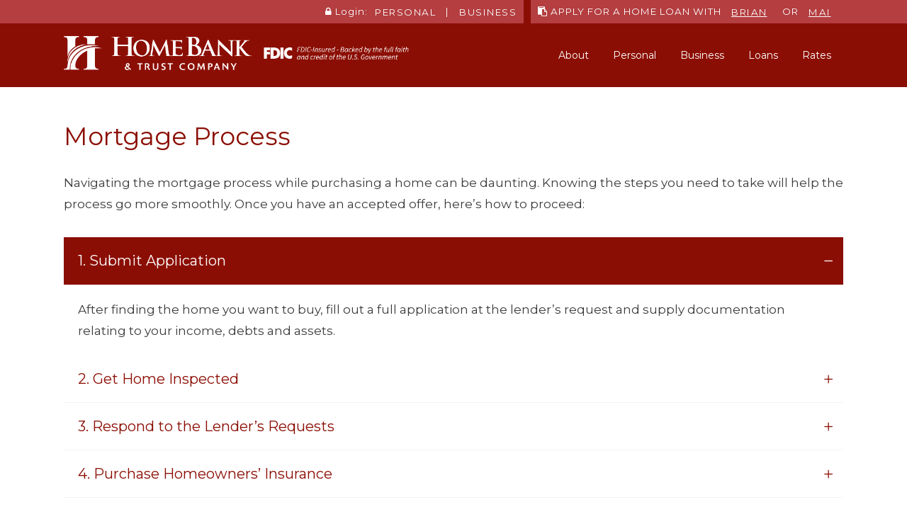

--- FILE ---
content_type: text/html; charset=UTF-8
request_url: https://homebank-trust.com/loans/home-loan/mortgage-process/
body_size: 15490
content:
	
<!DOCTYPE html>
<html lang="en">
<head>
	<meta charset="UTF-8" />
	

	<title>Mortgage Process</title>

	
			
						<meta name="viewport" content="width=device-width,initial-scale=1,user-scalable=no">
		

	<link rel="profile" href="http://gmpg.org/xfn/11" />
	<link rel="pingback" href="https://homebank-trust.com/xmlrpc.php" />
	<link rel="shortcut icon" type="image/x-icon" href="https://homebank-trust.com/wp-content/uploads/2017/07/HB_Logo_Web_Favivon-Color-small.png">
	<link rel="apple-touch-icon" href="https://homebank-trust.com/wp-content/uploads/2017/07/HB_Logo_Web_Favivon-Color-small.png"/>
	<link href='//fonts.googleapis.com/css?family=Raleway:100,200,300,400,500,600,700,800,900,300italic,400italic|Montserrat:100,200,300,400,500,600,700,800,900,300italic,400italic|Open+Sans:100,200,300,400,500,600,700,800,900,300italic,400italic&subset=latin,latin-ext' rel='stylesheet' type='text/css'>
<script type="application/javascript">var QodeAjaxUrl = "https://homebank-trust.com/wp-admin/admin-ajax.php"</script><meta name='robots' content='index, follow, max-image-preview:large, max-snippet:-1, max-video-preview:-1' />

	<!-- This site is optimized with the Yoast SEO plugin v20.0 - https://yoast.com/wordpress/plugins/seo/ -->
	<link rel="canonical" href="https://homebank-trust.com/loans/home-loan/mortgage-process/" />
	<meta property="og:locale" content="en_US" />
	<meta property="og:type" content="article" />
	<meta property="og:title" content="Mortgage Process" />
	<meta property="og:url" content="https://homebank-trust.com/loans/home-loan/mortgage-process/" />
	<meta property="og:site_name" content="Home Bank &amp; Trust Company" />
	<meta property="article:modified_time" content="2017-10-24T21:26:35+00:00" />
	<meta name="twitter:card" content="summary_large_image" />
	<meta name="twitter:label1" content="Est. reading time" />
	<meta name="twitter:data1" content="4 minutes" />
	<script type="application/ld+json" class="yoast-schema-graph">{"@context":"https://schema.org","@graph":[{"@type":"WebPage","@id":"https://homebank-trust.com/loans/home-loan/mortgage-process/","url":"https://homebank-trust.com/loans/home-loan/mortgage-process/","name":"Mortgage Process","isPartOf":{"@id":"https://homebank-trust.com/#website"},"datePublished":"2017-08-04T19:56:59+00:00","dateModified":"2017-10-24T21:26:35+00:00","breadcrumb":{"@id":"https://homebank-trust.com/loans/home-loan/mortgage-process/#breadcrumb"},"inLanguage":"en","potentialAction":[{"@type":"ReadAction","target":["https://homebank-trust.com/loans/home-loan/mortgage-process/"]}]},{"@type":"BreadcrumbList","@id":"https://homebank-trust.com/loans/home-loan/mortgage-process/#breadcrumb","itemListElement":[{"@type":"ListItem","position":1,"name":"Home","item":"https://homebank-trust.com/"},{"@type":"ListItem","position":2,"name":"Loans","item":"https://homebank-trust.com/loans/"},{"@type":"ListItem","position":3,"name":"Home Loans","item":"https://homebank-trust.com/loans/home-loan/"},{"@type":"ListItem","position":4,"name":"Mortgage Process"}]},{"@type":"WebSite","@id":"https://homebank-trust.com/#website","url":"https://homebank-trust.com/","name":"Home Bank &amp; Trust Company","description":"Doing the Right Thing Starts at Home","publisher":{"@id":"https://homebank-trust.com/#organization"},"potentialAction":[{"@type":"SearchAction","target":{"@type":"EntryPoint","urlTemplate":"https://homebank-trust.com/?s={search_term_string}"},"query-input":"required name=search_term_string"}],"inLanguage":"en"},{"@type":"Organization","@id":"https://homebank-trust.com/#organization","name":"Home Bank & Trust Company","url":"https://homebank-trust.com/","logo":{"@type":"ImageObject","inLanguage":"en","@id":"https://homebank-trust.com/#/schema/logo/image/","url":"https://homebank-trust.com/wp-content/uploads/2017/07/HB_Logo_Web_Horizontal-Color.png","contentUrl":"https://homebank-trust.com/wp-content/uploads/2017/07/HB_Logo_Web_Horizontal-Color.png","width":1760,"height":500,"caption":"Home Bank & Trust Company"},"image":{"@id":"https://homebank-trust.com/#/schema/logo/image/"}}]}</script>
	<!-- / Yoast SEO plugin. -->


<link rel='dns-prefetch' href='//maps.googleapis.com' />
<link rel='dns-prefetch' href='//fonts.googleapis.com' />
<link rel="alternate" type="application/rss+xml" title="Home Bank &amp; Trust Company &raquo; Feed" href="https://homebank-trust.com/feed/" />
<link rel="alternate" type="application/rss+xml" title="Home Bank &amp; Trust Company &raquo; Comments Feed" href="https://homebank-trust.com/comments/feed/" />
		<!-- This site uses the Google Analytics by MonsterInsights plugin v8.12.1 - Using Analytics tracking - https://www.monsterinsights.com/ -->
							<script
				src="//www.googletagmanager.com/gtag/js?id=UA-61105400-25"  data-cfasync="false" data-wpfc-render="false" type="text/javascript" async></script>
			<script data-cfasync="false" data-wpfc-render="false" type="text/javascript">
				var mi_version = '8.12.1';
				var mi_track_user = true;
				var mi_no_track_reason = '';
				
								var disableStrs = [
															'ga-disable-UA-61105400-25',
									];

				/* Function to detect opted out users */
				function __gtagTrackerIsOptedOut() {
					for (var index = 0; index < disableStrs.length; index++) {
						if (document.cookie.indexOf(disableStrs[index] + '=true') > -1) {
							return true;
						}
					}

					return false;
				}

				/* Disable tracking if the opt-out cookie exists. */
				if (__gtagTrackerIsOptedOut()) {
					for (var index = 0; index < disableStrs.length; index++) {
						window[disableStrs[index]] = true;
					}
				}

				/* Opt-out function */
				function __gtagTrackerOptout() {
					for (var index = 0; index < disableStrs.length; index++) {
						document.cookie = disableStrs[index] + '=true; expires=Thu, 31 Dec 2099 23:59:59 UTC; path=/';
						window[disableStrs[index]] = true;
					}
				}

				if ('undefined' === typeof gaOptout) {
					function gaOptout() {
						__gtagTrackerOptout();
					}
				}
								window.dataLayer = window.dataLayer || [];

				window.MonsterInsightsDualTracker = {
					helpers: {},
					trackers: {},
				};
				if (mi_track_user) {
					function __gtagDataLayer() {
						dataLayer.push(arguments);
					}

					function __gtagTracker(type, name, parameters) {
						if (!parameters) {
							parameters = {};
						}

						if (parameters.send_to) {
							__gtagDataLayer.apply(null, arguments);
							return;
						}

						if (type === 'event') {
							
														parameters.send_to = monsterinsights_frontend.ua;
							__gtagDataLayer(type, name, parameters);
													} else {
							__gtagDataLayer.apply(null, arguments);
						}
					}

					__gtagTracker('js', new Date());
					__gtagTracker('set', {
						'developer_id.dZGIzZG': true,
											});
															__gtagTracker('config', 'UA-61105400-25', {"forceSSL":"true"} );
										window.gtag = __gtagTracker;										(function () {
						/* https://developers.google.com/analytics/devguides/collection/analyticsjs/ */
						/* ga and __gaTracker compatibility shim. */
						var noopfn = function () {
							return null;
						};
						var newtracker = function () {
							return new Tracker();
						};
						var Tracker = function () {
							return null;
						};
						var p = Tracker.prototype;
						p.get = noopfn;
						p.set = noopfn;
						p.send = function () {
							var args = Array.prototype.slice.call(arguments);
							args.unshift('send');
							__gaTracker.apply(null, args);
						};
						var __gaTracker = function () {
							var len = arguments.length;
							if (len === 0) {
								return;
							}
							var f = arguments[len - 1];
							if (typeof f !== 'object' || f === null || typeof f.hitCallback !== 'function') {
								if ('send' === arguments[0]) {
									var hitConverted, hitObject = false, action;
									if ('event' === arguments[1]) {
										if ('undefined' !== typeof arguments[3]) {
											hitObject = {
												'eventAction': arguments[3],
												'eventCategory': arguments[2],
												'eventLabel': arguments[4],
												'value': arguments[5] ? arguments[5] : 1,
											}
										}
									}
									if ('pageview' === arguments[1]) {
										if ('undefined' !== typeof arguments[2]) {
											hitObject = {
												'eventAction': 'page_view',
												'page_path': arguments[2],
											}
										}
									}
									if (typeof arguments[2] === 'object') {
										hitObject = arguments[2];
									}
									if (typeof arguments[5] === 'object') {
										Object.assign(hitObject, arguments[5]);
									}
									if ('undefined' !== typeof arguments[1].hitType) {
										hitObject = arguments[1];
										if ('pageview' === hitObject.hitType) {
											hitObject.eventAction = 'page_view';
										}
									}
									if (hitObject) {
										action = 'timing' === arguments[1].hitType ? 'timing_complete' : hitObject.eventAction;
										hitConverted = mapArgs(hitObject);
										__gtagTracker('event', action, hitConverted);
									}
								}
								return;
							}

							function mapArgs(args) {
								var arg, hit = {};
								var gaMap = {
									'eventCategory': 'event_category',
									'eventAction': 'event_action',
									'eventLabel': 'event_label',
									'eventValue': 'event_value',
									'nonInteraction': 'non_interaction',
									'timingCategory': 'event_category',
									'timingVar': 'name',
									'timingValue': 'value',
									'timingLabel': 'event_label',
									'page': 'page_path',
									'location': 'page_location',
									'title': 'page_title',
								};
								for (arg in args) {
																		if (!(!args.hasOwnProperty(arg) || !gaMap.hasOwnProperty(arg))) {
										hit[gaMap[arg]] = args[arg];
									} else {
										hit[arg] = args[arg];
									}
								}
								return hit;
							}

							try {
								f.hitCallback();
							} catch (ex) {
							}
						};
						__gaTracker.create = newtracker;
						__gaTracker.getByName = newtracker;
						__gaTracker.getAll = function () {
							return [];
						};
						__gaTracker.remove = noopfn;
						__gaTracker.loaded = true;
						window['__gaTracker'] = __gaTracker;
					})();
									} else {
										console.log("");
					(function () {
						function __gtagTracker() {
							return null;
						}

						window['__gtagTracker'] = __gtagTracker;
						window['gtag'] = __gtagTracker;
					})();
									}
			</script>
				<!-- / Google Analytics by MonsterInsights -->
		<script type="text/javascript">
window._wpemojiSettings = {"baseUrl":"https:\/\/s.w.org\/images\/core\/emoji\/14.0.0\/72x72\/","ext":".png","svgUrl":"https:\/\/s.w.org\/images\/core\/emoji\/14.0.0\/svg\/","svgExt":".svg","source":{"concatemoji":"https:\/\/homebank-trust.com\/wp-includes\/js\/wp-emoji-release.min.js?ver=6.3.7"}};
/*! This file is auto-generated */
!function(i,n){var o,s,e;function c(e){try{var t={supportTests:e,timestamp:(new Date).valueOf()};sessionStorage.setItem(o,JSON.stringify(t))}catch(e){}}function p(e,t,n){e.clearRect(0,0,e.canvas.width,e.canvas.height),e.fillText(t,0,0);var t=new Uint32Array(e.getImageData(0,0,e.canvas.width,e.canvas.height).data),r=(e.clearRect(0,0,e.canvas.width,e.canvas.height),e.fillText(n,0,0),new Uint32Array(e.getImageData(0,0,e.canvas.width,e.canvas.height).data));return t.every(function(e,t){return e===r[t]})}function u(e,t,n){switch(t){case"flag":return n(e,"\ud83c\udff3\ufe0f\u200d\u26a7\ufe0f","\ud83c\udff3\ufe0f\u200b\u26a7\ufe0f")?!1:!n(e,"\ud83c\uddfa\ud83c\uddf3","\ud83c\uddfa\u200b\ud83c\uddf3")&&!n(e,"\ud83c\udff4\udb40\udc67\udb40\udc62\udb40\udc65\udb40\udc6e\udb40\udc67\udb40\udc7f","\ud83c\udff4\u200b\udb40\udc67\u200b\udb40\udc62\u200b\udb40\udc65\u200b\udb40\udc6e\u200b\udb40\udc67\u200b\udb40\udc7f");case"emoji":return!n(e,"\ud83e\udef1\ud83c\udffb\u200d\ud83e\udef2\ud83c\udfff","\ud83e\udef1\ud83c\udffb\u200b\ud83e\udef2\ud83c\udfff")}return!1}function f(e,t,n){var r="undefined"!=typeof WorkerGlobalScope&&self instanceof WorkerGlobalScope?new OffscreenCanvas(300,150):i.createElement("canvas"),a=r.getContext("2d",{willReadFrequently:!0}),o=(a.textBaseline="top",a.font="600 32px Arial",{});return e.forEach(function(e){o[e]=t(a,e,n)}),o}function t(e){var t=i.createElement("script");t.src=e,t.defer=!0,i.head.appendChild(t)}"undefined"!=typeof Promise&&(o="wpEmojiSettingsSupports",s=["flag","emoji"],n.supports={everything:!0,everythingExceptFlag:!0},e=new Promise(function(e){i.addEventListener("DOMContentLoaded",e,{once:!0})}),new Promise(function(t){var n=function(){try{var e=JSON.parse(sessionStorage.getItem(o));if("object"==typeof e&&"number"==typeof e.timestamp&&(new Date).valueOf()<e.timestamp+604800&&"object"==typeof e.supportTests)return e.supportTests}catch(e){}return null}();if(!n){if("undefined"!=typeof Worker&&"undefined"!=typeof OffscreenCanvas&&"undefined"!=typeof URL&&URL.createObjectURL&&"undefined"!=typeof Blob)try{var e="postMessage("+f.toString()+"("+[JSON.stringify(s),u.toString(),p.toString()].join(",")+"));",r=new Blob([e],{type:"text/javascript"}),a=new Worker(URL.createObjectURL(r),{name:"wpTestEmojiSupports"});return void(a.onmessage=function(e){c(n=e.data),a.terminate(),t(n)})}catch(e){}c(n=f(s,u,p))}t(n)}).then(function(e){for(var t in e)n.supports[t]=e[t],n.supports.everything=n.supports.everything&&n.supports[t],"flag"!==t&&(n.supports.everythingExceptFlag=n.supports.everythingExceptFlag&&n.supports[t]);n.supports.everythingExceptFlag=n.supports.everythingExceptFlag&&!n.supports.flag,n.DOMReady=!1,n.readyCallback=function(){n.DOMReady=!0}}).then(function(){return e}).then(function(){var e;n.supports.everything||(n.readyCallback(),(e=n.source||{}).concatemoji?t(e.concatemoji):e.wpemoji&&e.twemoji&&(t(e.twemoji),t(e.wpemoji)))}))}((window,document),window._wpemojiSettings);
</script>
<style type="text/css">
img.wp-smiley,
img.emoji {
	display: inline !important;
	border: none !important;
	box-shadow: none !important;
	height: 1em !important;
	width: 1em !important;
	margin: 0 0.07em !important;
	vertical-align: -0.1em !important;
	background: none !important;
	padding: 0 !important;
}
</style>
	<link rel='stylesheet' id='layerslider-css' href='https://homebank-trust.com/wp-content/plugins/LayerSlider/static/layerslider/css/layerslider.css?ver=6.3.0' type='text/css' media='all' />
<style id='wp-block-library-inline-css' type='text/css'>
:root{--wp-admin-theme-color:#007cba;--wp-admin-theme-color--rgb:0,124,186;--wp-admin-theme-color-darker-10:#006ba1;--wp-admin-theme-color-darker-10--rgb:0,107,161;--wp-admin-theme-color-darker-20:#005a87;--wp-admin-theme-color-darker-20--rgb:0,90,135;--wp-admin-border-width-focus:2px;--wp-block-synced-color:#7a00df;--wp-block-synced-color--rgb:122,0,223}@media (min-resolution:192dpi){:root{--wp-admin-border-width-focus:1.5px}}.wp-element-button{cursor:pointer}:root{--wp--preset--font-size--normal:16px;--wp--preset--font-size--huge:42px}:root .has-very-light-gray-background-color{background-color:#eee}:root .has-very-dark-gray-background-color{background-color:#313131}:root .has-very-light-gray-color{color:#eee}:root .has-very-dark-gray-color{color:#313131}:root .has-vivid-green-cyan-to-vivid-cyan-blue-gradient-background{background:linear-gradient(135deg,#00d084,#0693e3)}:root .has-purple-crush-gradient-background{background:linear-gradient(135deg,#34e2e4,#4721fb 50%,#ab1dfe)}:root .has-hazy-dawn-gradient-background{background:linear-gradient(135deg,#faaca8,#dad0ec)}:root .has-subdued-olive-gradient-background{background:linear-gradient(135deg,#fafae1,#67a671)}:root .has-atomic-cream-gradient-background{background:linear-gradient(135deg,#fdd79a,#004a59)}:root .has-nightshade-gradient-background{background:linear-gradient(135deg,#330968,#31cdcf)}:root .has-midnight-gradient-background{background:linear-gradient(135deg,#020381,#2874fc)}.has-regular-font-size{font-size:1em}.has-larger-font-size{font-size:2.625em}.has-normal-font-size{font-size:var(--wp--preset--font-size--normal)}.has-huge-font-size{font-size:var(--wp--preset--font-size--huge)}.has-text-align-center{text-align:center}.has-text-align-left{text-align:left}.has-text-align-right{text-align:right}#end-resizable-editor-section{display:none}.aligncenter{clear:both}.items-justified-left{justify-content:flex-start}.items-justified-center{justify-content:center}.items-justified-right{justify-content:flex-end}.items-justified-space-between{justify-content:space-between}.screen-reader-text{clip:rect(1px,1px,1px,1px);word-wrap:normal!important;border:0;-webkit-clip-path:inset(50%);clip-path:inset(50%);height:1px;margin:-1px;overflow:hidden;padding:0;position:absolute;width:1px}.screen-reader-text:focus{clip:auto!important;background-color:#ddd;-webkit-clip-path:none;clip-path:none;color:#444;display:block;font-size:1em;height:auto;left:5px;line-height:normal;padding:15px 23px 14px;text-decoration:none;top:5px;width:auto;z-index:100000}html :where(.has-border-color){border-style:solid}html :where([style*=border-top-color]){border-top-style:solid}html :where([style*=border-right-color]){border-right-style:solid}html :where([style*=border-bottom-color]){border-bottom-style:solid}html :where([style*=border-left-color]){border-left-style:solid}html :where([style*=border-width]){border-style:solid}html :where([style*=border-top-width]){border-top-style:solid}html :where([style*=border-right-width]){border-right-style:solid}html :where([style*=border-bottom-width]){border-bottom-style:solid}html :where([style*=border-left-width]){border-left-style:solid}html :where(img[class*=wp-image-]){height:auto;max-width:100%}:where(figure){margin:0 0 1em}html :where(.is-position-sticky){--wp-admin--admin-bar--position-offset:var(--wp-admin--admin-bar--height,0px)}@media screen and (max-width:600px){html :where(.is-position-sticky){--wp-admin--admin-bar--position-offset:0px}}
</style>
<style id='classic-theme-styles-inline-css' type='text/css'>
/*! This file is auto-generated */
.wp-block-button__link{color:#fff;background-color:#32373c;border-radius:9999px;box-shadow:none;text-decoration:none;padding:calc(.667em + 2px) calc(1.333em + 2px);font-size:1.125em}.wp-block-file__button{background:#32373c;color:#fff;text-decoration:none}
</style>
<link rel='stylesheet' id='contact-form-7-css' href='https://homebank-trust.com/wp-content/plugins/contact-form-7/includes/css/styles.css?ver=5.7.3' type='text/css' media='all' />
<link rel='stylesheet' id='qode_quick_links_style-css' href='https://homebank-trust.com/wp-content/plugins/qode-quick-links/assets/css/qode-quick-links.min.css?ver=6.3.7' type='text/css' media='all' />
<link rel='stylesheet' id='timetable_sf_style-css' href='https://homebank-trust.com/wp-content/plugins/timetable/style/superfish.css?ver=6.3.7' type='text/css' media='all' />
<link rel='stylesheet' id='timetable_style-css' href='https://homebank-trust.com/wp-content/plugins/timetable/style/style.css?ver=6.3.7' type='text/css' media='all' />
<link rel='stylesheet' id='timetable_event_template-css' href='https://homebank-trust.com/wp-content/plugins/timetable/style/event_template.css?ver=6.3.7' type='text/css' media='all' />
<link rel='stylesheet' id='timetable_responsive_style-css' href='https://homebank-trust.com/wp-content/plugins/timetable/style/responsive.css?ver=6.3.7' type='text/css' media='all' />
<link rel='stylesheet' id='timetable_font_lato-css' href='https://fonts.googleapis.com/css?family=Lato%3A400%2C700&#038;ver=6.3.7' type='text/css' media='all' />
<link rel='stylesheet' id='default_style-css' href='https://homebank-trust.com/wp-content/themes/bridge/style.css?ver=6.3.7' type='text/css' media='all' />
<link rel='stylesheet' id='qode_font_awesome-css' href='https://homebank-trust.com/wp-content/themes/bridge/css/font-awesome/css/font-awesome.min.css?ver=6.3.7' type='text/css' media='all' />
<link rel='stylesheet' id='qode_font_elegant-css' href='https://homebank-trust.com/wp-content/themes/bridge/css/elegant-icons/style.min.css?ver=6.3.7' type='text/css' media='all' />
<link rel='stylesheet' id='qode_linea_icons-css' href='https://homebank-trust.com/wp-content/themes/bridge/css/linea-icons/style.css?ver=6.3.7' type='text/css' media='all' />
<link rel='stylesheet' id='qode_dripicons-css' href='https://homebank-trust.com/wp-content/themes/bridge/css/dripicons/dripicons.css?ver=6.3.7' type='text/css' media='all' />
<link rel='stylesheet' id='stylesheet-css' href='https://homebank-trust.com/wp-content/themes/bridge/css/stylesheet.min.css?ver=6.3.7' type='text/css' media='all' />
<link rel='stylesheet' id='qode_print-css' href='https://homebank-trust.com/wp-content/themes/bridge/css/print.css?ver=6.3.7' type='text/css' media='all' />
<link rel='stylesheet' id='mac_stylesheet-css' href='https://homebank-trust.com/wp-content/themes/bridge/css/mac_stylesheet.css?ver=6.3.7' type='text/css' media='all' />
<link rel='stylesheet' id='webkit-css' href='https://homebank-trust.com/wp-content/themes/bridge/css/webkit_stylesheet.css?ver=6.3.7' type='text/css' media='all' />
<link rel='stylesheet' id='qode_timetable-css' href='https://homebank-trust.com/wp-content/themes/bridge/css/timetable-schedule.min.css?ver=6.3.7' type='text/css' media='all' />
<link rel='stylesheet' id='qode_timetable_responsive-css' href='https://homebank-trust.com/wp-content/themes/bridge/css/timetable-schedule-responsive.min.css?ver=6.3.7' type='text/css' media='all' />
<link rel='stylesheet' id='style_dynamic-css' href='https://homebank-trust.com/wp-content/themes/bridge/css/style_dynamic.css?ver=1739830715' type='text/css' media='all' />
<link rel='stylesheet' id='responsive-css' href='https://homebank-trust.com/wp-content/themes/bridge/css/responsive.min.css?ver=6.3.7' type='text/css' media='all' />
<link rel='stylesheet' id='style_dynamic_responsive-css' href='https://homebank-trust.com/wp-content/themes/bridge/css/style_dynamic_responsive.css?ver=1739830715' type='text/css' media='all' />
<link rel='stylesheet' id='js_composer_front-css' href='https://homebank-trust.com/wp-content/plugins/js_composer/assets/css/js_composer.min.css?ver=6.0.3' type='text/css' media='all' />
<style id='js_composer_front-inline-css' type='text/css'>
@media (min-width: 1200px) {
    .get-started {
        text-align: left !important;
    }
}
</style>
<link rel='stylesheet' id='custom_css-css' href='https://homebank-trust.com/wp-content/themes/bridge/css/custom_css.css?ver=1739830715' type='text/css' media='all' />
<link rel='stylesheet' id='tablepress-default-css' href='https://homebank-trust.com/wp-content/tablepress-combined.min.css?ver=11' type='text/css' media='all' />
<link rel='stylesheet' id='tablepress-responsive-tables-css' href='https://homebank-trust.com/wp-content/plugins/tablepress-responsive-tables/css/tablepress-responsive.min.css?ver=1.7' type='text/css' media='all' />
<!--[if lt IE 9]>
<link rel='stylesheet' id='vc_lte_ie9-css' href='https://homebank-trust.com/wp-content/plugins/js_composer/assets/css/vc_lte_ie9.min.css?ver=6.0.3' type='text/css' media='screen' />
<![endif]-->
<link rel='stylesheet' id='childstyle-css' href='https://homebank-trust.com/wp-content/themes/bridge-child/style.css?ver=6.3.7' type='text/css' media='all' />
<script type='text/javascript' id='layerslider-greensock-js-extra'>
/* <![CDATA[ */
var LS_Meta = {"v":"6.3.0"};
/* ]]> */
</script>
<script type='text/javascript' src='https://homebank-trust.com/wp-content/plugins/LayerSlider/static/layerslider/js/greensock.js?ver=1.19.0' id='layerslider-greensock-js'></script>
<script type='text/javascript' src='https://homebank-trust.com/wp-includes/js/jquery/jquery.min.js?ver=3.7.0' id='jquery-core-js'></script>
<script type='text/javascript' src='https://homebank-trust.com/wp-includes/js/jquery/jquery-migrate.min.js?ver=3.4.1' id='jquery-migrate-js'></script>
<script type='text/javascript' src='https://homebank-trust.com/wp-content/plugins/LayerSlider/static/layerslider/js/layerslider.kreaturamedia.jquery.js?ver=6.3.0' id='layerslider-js'></script>
<script type='text/javascript' src='https://homebank-trust.com/wp-content/plugins/LayerSlider/static/layerslider/js/layerslider.transitions.js?ver=6.3.0' id='layerslider-transitions-js'></script>
<script type='text/javascript' src='https://homebank-trust.com/wp-content/plugins/google-analytics-for-wordpress/assets/js/frontend-gtag.js?ver=8.12.1' id='monsterinsights-frontend-script-js'></script>
<script data-cfasync="false" data-wpfc-render="false" type="text/javascript" id='monsterinsights-frontend-script-js-extra'>/* <![CDATA[ */
var monsterinsights_frontend = {"js_events_tracking":"true","download_extensions":"doc,pdf,ppt,zip,xls,docx,pptx,xlsx","inbound_paths":"[]","home_url":"https:\/\/homebank-trust.com","hash_tracking":"false","ua":"UA-61105400-25","v4_id":""};/* ]]> */
</script>
<meta name="generator" content="Powered by LayerSlider 6.3.0 - Multi-Purpose, Responsive, Parallax, Mobile-Friendly Slider Plugin for WordPress." />
<!-- LayerSlider updates and docs at: https://layerslider.kreaturamedia.com -->
<link rel="https://api.w.org/" href="https://homebank-trust.com/wp-json/" /><link rel="alternate" type="application/json" href="https://homebank-trust.com/wp-json/wp/v2/pages/15912" /><link rel="EditURI" type="application/rsd+xml" title="RSD" href="https://homebank-trust.com/xmlrpc.php?rsd" />
<meta name="generator" content="WordPress 6.3.7" />
<link rel='shortlink' href='https://homebank-trust.com/?p=15912' />
<link rel="alternate" type="application/json+oembed" href="https://homebank-trust.com/wp-json/oembed/1.0/embed?url=https%3A%2F%2Fhomebank-trust.com%2Floans%2Fhome-loan%2Fmortgage-process%2F" />
<link rel="alternate" type="text/xml+oembed" href="https://homebank-trust.com/wp-json/oembed/1.0/embed?url=https%3A%2F%2Fhomebank-trust.com%2Floans%2Fhome-loan%2Fmortgage-process%2F&#038;format=xml" />
<meta name="cdp-version" content="1.5.0" /><meta name="generator" content="Powered by WPBakery Page Builder - drag and drop page builder for WordPress."/>
<link rel="icon" href="https://homebank-trust.com/wp-content/uploads/2017/07/cropped-HB_Favicon-02-32x32.png" sizes="32x32" />
<link rel="icon" href="https://homebank-trust.com/wp-content/uploads/2017/07/cropped-HB_Favicon-02-192x192.png" sizes="192x192" />
<link rel="apple-touch-icon" href="https://homebank-trust.com/wp-content/uploads/2017/07/cropped-HB_Favicon-02-180x180.png" />
<meta name="msapplication-TileImage" content="https://homebank-trust.com/wp-content/uploads/2017/07/cropped-HB_Favicon-02-270x270.png" />
		<style type="text/css" id="wp-custom-css">
			@media only screen and (max-width: 480px) {
	.carousel-inner .q_slide_subtitle {
		padding-right: 50px !important;
		line-height: 1;
	}
		.carousel-inner .q_slide_title {
		padding-right: 140px !important;
			line-height: .9em;
	}
	.carousel-inner .item .image {
	background-position: 60% 100% !important;
}
}

.white {
	color: #fff;
}
.page_not_found {
	margin-top: 150px;
}

.footer_top_border {
display: none;
}

.footer_top {
    border-top: 0 solid #86415c;
}

.login {

	font-size: 10pt !important;
	float: left;
    letter-spacing: 1px !important;
	color: #ffffff !important;
	font-weight: 400 !important;
}

.personal-banking {
	padding-top: 17.5px;
	padding-bottom: 10px;
	padding-left: 10px;
	padding-right: 10px;
	color: #ffffff !important;
	font-size: 10pt !important;
    letter-spacing: 1.5px !important;
    font-weight: 400 !important;

}

.personal-banking:hover {
	padding-top: 17.5px;
	padding-bottom: 10px;
	padding-left: 10px;
	padding-right: 10px;
	background: #8b0e04;
	color: #ffffff !important;
	font-size: 10pt;
    letter-spacing: 1.5px !important;
    font-weight: 400 !important;
}

.business-banking {
	padding-top: 17.5px;
	padding-bottom: 9px;
	padding-left: 10px;
	padding-right: 10px;
	background: #b43e40;
	color: #ffffff !important;
	font-size: 10pt !important;
    letter-spacing: 1.5px !important;
    font-weight: 400 !important;

}

.business-banking:hover {
	padding-top: 17.5px;
	padding-bottom: 9px;
	padding-left: 10px;
	padding-right: 10px;
	background: #8b0e04;
	color: #ffffff !important;
	font-size: 10pt !important;
    letter-spacing: 1.5px !important;
    font-weight: 400 !important;
}

.apply {
	padding-left: 10px;
	font-size: 10pt !important;
	float: right;
    letter-spacing: 1px !important;
	color: #ffffff !important;
	font-weight: 400 !important;
}

.home-loan {
	padding-top: 17.5px;
	padding-bottom: 10px;
	padding-left: 10px;
	padding-right: 17.5px;
	color: #ffffff !important;
	font-size: 10pt !important;
    letter-spacing: 1.5px !important;
    font-weight: 400 !important;
}

.home-loan:hover {
	padding-top: 17.5px;
	padding-bottom: 10px;
	padding-left: 10px;
	padding-right: 17.5px;
	background: #8b0e04;
	color: #ffffff !important;
	font-size: 10pt !important;
    letter-spacing: 1.5px !important;
    font-weight: 400 !important;
}

.line {
    border-left: 10px solid #8b0e04;
    height: 33px;
}

@media only screen and (max-width: 480px) {
.line {
    display: none !important;
}
.container .header_top .right {
	text-align: center !important;
}
}

.header_top {
	height: 15% !important;
}

.logo_wrapper {
	padding-bottom: 100px !important;
}

.q_logo img {
    height: 90% !important;
}
@media only screen and (max-width: 480px) {
.q_logo a, .q_logo img {
    height: 70px !important;
}
}

@media only screen and (max-width: 480px) {
.title_subtitle_holder_inner {
    display: none !important;
}
}		</style>
		<noscript><style> .wpb_animate_when_almost_visible { opacity: 1; }</style></noscript>
</head>

<body class="page-template page-template-full_width page-template-full_width-php page page-id-15912 page-child parent-pageid-15821 qode-quick-links-1.0  qode-title-hidden qode-child-theme-ver-1.0.0 qode-theme-ver-12.0.1 qode-theme-bridge wpb-js-composer js-comp-ver-6.0.3 vc_responsive" itemscope itemtype="http://schema.org/WebPage">

	
	
			<div class="ajax_loader"><div class="ajax_loader_1"><div class="pulse"></div></div></div>
		
	
	
	
	
	<div class="wrapper">
	<div class="wrapper_inner">
	<!-- Google Analytics start -->
	
	<!-- Google Analytics end -->


	





<header class=" has_top scroll_header_top_area light stick scrolled_not_transparent with_hover_bg_color page_header">
    <div class="header_inner clearfix">

	
	<div class="header_top_bottom_holder">
	
		<div class="header_top clearfix" style='background-color:rgba(180, 62, 64, 1);' >
			
				<div class="container">
					<div class="container_inner clearfix">
                    
			
					<div class="left">
						<div class="inner">
						
						</div>
					</div>
					<div class="right">
						<div class="inner">
						<div class="widget_text header-widget widget_custom_html header-right-widget"><div class="textwidget custom-html-widget"><div class="login"><i class="fa fa-lock"></i> Login:<a class="personal-banking" href="https://www.telepc.net/homebank-trust/Login.aspx" target="_blank" rel="noopener">PERSONAL</a> | <a class="business-banking" href="https://www.telepc.net/homebank-trust/Login.aspx" target="_blank" rel="noopener">BUSINESS</a></div></div></div><div class="widget_text header-widget widget_custom_html header-right-widget"><div class="textwidget custom-html-widget"><div class="line"></div></div></div><div class="widget_text header-widget widget_custom_html header-right-widget"><div class="textwidget custom-html-widget"><div class="apply"><i class="fa fa-clipboard"></i> APPLY FOR A HOME LOAN WITH <a class="home-loan" href="https://briansandberg.zipforhome.com" target="_blank" rel="noopener"><u>BRIAN</u></a> OR <a class="home-loan" href="https://maischendel.zipforhome.com" target="_blank" rel="noopener"><u>MAI</u></a></div>
</div></div>
						</div>
					</div>
				
                    
					</div>
				</div>
			
		</div>
	
	<div class="header_bottom clearfix" style=' background-color:rgba(139, 14, 4, 1);' >
		    
				<div class="container">
					<div class="container_inner clearfix">
                    
			
                
					<div class="header_inner_left">
                        
						
							<div class="mobile_menu_button">
                                <span>
                                    <i class="qode_icon_font_awesome fa fa-bars " ></i>
                                </span>
                            </div>
						
						<div class="logo_wrapper">
                            
							<div class="q_logo">
								<a itemprop="url" href="https://homebank-trust.com/">
									<img itemprop="image" class="normal" src="https://homebank-trust.com/wp-content/uploads/2025/02/HomeBank-Logo-FDIC-Horizontal-2.png" alt="Home Bank & Trust Company"/>
									<img itemprop="image" class="light" src="https://homebank-trust.com/wp-content/uploads/2025/02/HomeBank-Logo-FDIC-Horizontal-2.png" alt="Home Bank & Trust Company"/>
									<img itemprop="image" class="dark" src="https://homebank-trust.com/wp-content/uploads/2025/02/HomeBank-Logo-FDIC-Horizontal-2.png" alt="Home Bank & Trust Company"/>
									<img itemprop="image" class="sticky" src="https://homebank-trust.com/wp-content/uploads/2025/02/HomeBank-Logo-FDIC-Horizontal-2.png" alt="Home Bank & Trust Company"/>
									<img itemprop="image" class="mobile" src="https://homebank-trust.com/wp-content/uploads/2025/02/HomeBank-Logo-FDIC-Stacked-2.png" alt="Home Bank & Trust Company"/>
									
								</a>
							</div>
                            
						</div>
                        
                        
					</div>
                    
					
                        
                        
							<div class="header_inner_right">
                                <div class="side_menu_button_wrapper right">
									
									
                                    <div class="side_menu_button">
									
										
                                        
                                        
                                    </div>
                                </div>
							</div>
						
						
						

						<nav class="main_menu drop_down right">
						<ul id="menu-main_menu" class=""><li id="nav-menu-item-15831" class="menu-item menu-item-type-post_type menu-item-object-page menu-item-has-children  has_sub narrow"><a href="https://homebank-trust.com/about/" class=""><i class="menu_icon blank fa"></i><span>About</span><span class="plus"></span></a>
<div class="second"><div class="inner"><ul>
	<li id="nav-menu-item-16059" class="menu-item menu-item-type-post_type menu-item-object-page "><a href="https://homebank-trust.com/about/history/" class=""><i class="menu_icon blank fa"></i><span>History</span><span class="plus"></span></a></li>
	<li id="nav-menu-item-15832" class="menu-item menu-item-type-post_type menu-item-object-page "><a href="https://homebank-trust.com/about/contact/" class=""><i class="menu_icon blank fa"></i><span>Contact</span><span class="plus"></span></a></li>
	<li id="nav-menu-item-15835" class="menu-item menu-item-type-post_type menu-item-object-page "><a href="https://homebank-trust.com/about/officers/" class=""><i class="menu_icon blank fa"></i><span>Officers</span><span class="plus"></span></a></li>
	<li id="nav-menu-item-15858" class="menu-item menu-item-type-post_type menu-item-object-page "><a href="https://homebank-trust.com/loans/lending-team/" class=""><i class="menu_icon blank fa"></i><span>Lending Team</span><span class="plus"></span></a></li>
	<li id="nav-menu-item-16121" class="menu-item menu-item-type-post_type menu-item-object-page "><a href="https://homebank-trust.com/about/fdic-insurance/" class=""><i class="menu_icon blank fa"></i><span>FDIC Insurance</span><span class="plus"></span></a></li>
	<li id="nav-menu-item-16695" class="menu-item menu-item-type-post_type menu-item-object-page "><a href="https://homebank-trust.com/about/internet-security-awareness/" class=""><i class="menu_icon blank fa"></i><span>Security Awareness</span><span class="plus"></span></a></li>
	<li id="nav-menu-item-15833" class="menu-item menu-item-type-post_type menu-item-object-page "><a href="https://homebank-trust.com/about/faqs/" class=""><i class="menu_icon blank fa"></i><span>FAQs</span><span class="plus"></span></a></li>
	<li id="nav-menu-item-17171" class="menu-item menu-item-type-post_type menu-item-object-page "><a href="https://homebank-trust.com/community-reinvestment-act-cra/" class=""><i class="menu_icon blank fa"></i><span>Community Reinvestment Act (CRA)</span><span class="plus"></span></a></li>
</ul></div></div>
</li>
<li id="nav-menu-item-15846" class="menu-item menu-item-type-post_type menu-item-object-page menu-item-has-children  has_sub narrow"><a href="https://homebank-trust.com/personal/" class=""><i class="menu_icon blank fa"></i><span>Personal</span><span class="plus"></span></a>
<div class="second"><div class="inner"><ul>
	<li id="nav-menu-item-15849" class="menu-item menu-item-type-post_type menu-item-object-page "><a href="https://homebank-trust.com/personal/online-personal-banking/" class=""><i class="menu_icon blank fa"></i><span>Online Personal Banking</span><span class="plus"></span></a></li>
	<li id="nav-menu-item-15848" class="menu-item menu-item-type-post_type menu-item-object-page "><a href="https://homebank-trust.com/personal/personal-checking/" class=""><i class="menu_icon blank fa"></i><span>Personal Checking</span><span class="plus"></span></a></li>
	<li id="nav-menu-item-15851" class="menu-item menu-item-type-post_type menu-item-object-page "><a href="https://homebank-trust.com/personal/personal-savings/" class=""><i class="menu_icon blank fa"></i><span>Personal Savings</span><span class="plus"></span></a></li>
	<li id="nav-menu-item-15847" class="menu-item menu-item-type-post_type menu-item-object-page "><a href="https://homebank-trust.com/personal/cds-iras/" class=""><i class="menu_icon blank fa"></i><span>CDs &#038; IRAs</span><span class="plus"></span></a></li>
	<li id="nav-menu-item-15853" class="menu-item menu-item-type-post_type menu-item-object-page "><a href="https://homebank-trust.com/loans/auto-personal-loans/" class=""><i class="menu_icon blank fa"></i><span>Auto &#038; Personal Loans</span><span class="plus"></span></a></li>
	<li id="nav-menu-item-17424" class="menu-item menu-item-type-post_type menu-item-object-page "><a href="https://homebank-trust.com/business/business-credit-cards-2/" class=""><i class="menu_icon blank fa"></i><span>Credit Card Personal</span><span class="plus"></span></a></li>
	<li id="nav-menu-item-15854" class="menu-item menu-item-type-post_type menu-item-object-page "><a href="https://homebank-trust.com/about/faqs/" class=""><i class="menu_icon blank fa"></i><span>FAQs</span><span class="plus"></span></a></li>
	<li id="nav-menu-item-17146" class="menu-item menu-item-type-post_type menu-item-object-page "><a href="https://homebank-trust.com/beneficial-ownership-reporting/" class=""><i class="menu_icon blank fa"></i><span>Beneficial Ownership Reporting</span><span class="plus"></span></a></li>
</ul></div></div>
</li>
<li id="nav-menu-item-15836" class="menu-item menu-item-type-post_type menu-item-object-page menu-item-has-children  has_sub narrow"><a href="https://homebank-trust.com/business/" class=""><i class="menu_icon blank fa"></i><span>Business</span><span class="plus"></span></a>
<div class="second"><div class="inner"><ul>
	<li id="nav-menu-item-15949" class="menu-item menu-item-type-post_type menu-item-object-page "><a href="https://homebank-trust.com/business/online-business-banking/" class=""><i class="menu_icon blank fa"></i><span>Online Business Banking</span><span class="plus"></span></a></li>
	<li id="nav-menu-item-15837" class="menu-item menu-item-type-post_type menu-item-object-page "><a href="https://homebank-trust.com/business/business-checking/" class=""><i class="menu_icon blank fa"></i><span>Business Checking</span><span class="plus"></span></a></li>
	<li id="nav-menu-item-16799" class="menu-item menu-item-type-post_type menu-item-object-page "><a href="https://homebank-trust.com/business/service-checking/" class=""><i class="menu_icon blank fa"></i><span>Service Organization Checking</span><span class="plus"></span></a></li>
	<li id="nav-menu-item-15840" class="menu-item menu-item-type-post_type menu-item-object-page "><a href="https://homebank-trust.com/business/business-savings/" class=""><i class="menu_icon blank fa"></i><span>Business Savings</span><span class="plus"></span></a></li>
	<li id="nav-menu-item-15859" class="menu-item menu-item-type-post_type menu-item-object-page "><a href="https://homebank-trust.com/loans/business-loans/" class=""><i class="menu_icon blank fa"></i><span>Business Loans</span><span class="plus"></span></a></li>
	<li id="nav-menu-item-15838" class="menu-item menu-item-type-post_type menu-item-object-page "><a href="https://homebank-trust.com/business/business-credit-cards/" class=""><i class="menu_icon blank fa"></i><span>Credit Card Business</span><span class="plus"></span></a></li>
	<li id="nav-menu-item-17126" class="menu-item menu-item-type-post_type menu-item-object-page "><a href="https://homebank-trust.com/beneficial-ownership-reporting/" class=""><i class="menu_icon blank fa"></i><span>Beneficial Ownership Reporting</span><span class="plus"></span></a></li>
</ul></div></div>
</li>
<li id="nav-menu-item-15841" class="menu-item menu-item-type-post_type menu-item-object-page current-page-ancestor current-menu-ancestor current_page_ancestor menu-item-has-children active has_sub narrow"><a href="https://homebank-trust.com/loans/" class=" current "><i class="menu_icon blank fa"></i><span>Loans</span><span class="plus"></span></a>
<div class="second"><div class="inner"><ul>
	<li id="nav-menu-item-16145" class="menu-item menu-item-type-post_type menu-item-object-page current-page-ancestor current-menu-ancestor current-menu-parent current-page-parent current_page_parent current_page_ancestor menu-item-has-children sub"><a href="https://homebank-trust.com/loans/home-loan/" class=""><i class="menu_icon blank fa"></i><span>Home Loans</span><span class="plus"></span><i class="q_menu_arrow fa fa-angle-right"></i></a>
	<ul>
		<li id="nav-menu-item-15925" class="menu-item menu-item-type-post_type menu-item-object-page current-menu-item page_item page-item-15912 current_page_item "><a href="https://homebank-trust.com/loans/home-loan/mortgage-process/" class=""><i class="menu_icon blank fa"></i><span>Mortgage Process</span><span class="plus"></span></a></li>
		<li id="nav-menu-item-15924" class="menu-item menu-item-type-post_type menu-item-object-page "><a href="https://homebank-trust.com/loans/home-loan/mortgage-faq/" class=""><i class="menu_icon blank fa"></i><span>Mortgage FAQ</span><span class="plus"></span></a></li>
	</ul>
</li>
	<li id="nav-menu-item-15843" class="menu-item menu-item-type-post_type menu-item-object-page "><a href="https://homebank-trust.com/loans/business-loans/" class=""><i class="menu_icon blank fa"></i><span>Business Loans</span><span class="plus"></span></a></li>
	<li id="nav-menu-item-15842" class="menu-item menu-item-type-post_type menu-item-object-page "><a href="https://homebank-trust.com/loans/auto-personal-loans/" class=""><i class="menu_icon blank fa"></i><span>Auto &#038; Personal Loans</span><span class="plus"></span></a></li>
	<li id="nav-menu-item-16632" class="menu-item menu-item-type-custom menu-item-object-custom "><a target="_blank" href="http://homebankandtrustco.vlending.com/loancenter-calculators-default.aspx" class=""><i class="menu_icon blank fa"></i><span>Calculators</span><span class="plus"></span></a></li>
	<li id="nav-menu-item-15857" class="menu-item menu-item-type-post_type menu-item-object-page "><a href="https://homebank-trust.com/loans/lending-team/" class=""><i class="menu_icon blank fa"></i><span>Lending Team</span><span class="plus"></span></a></li>
</ul></div></div>
</li>
<li id="nav-menu-item-15852" class="menu-item menu-item-type-post_type menu-item-object-page  narrow"><a href="https://homebank-trust.com/rates/" class=""><i class="menu_icon blank fa"></i><span>Rates</span><span class="plus"></span></a></li>
</ul>
						</nav>
						
                        
					
					<nav class="mobile_menu">
                        <ul id="menu-main_menu-1" class=""><li id="mobile-menu-item-15831" class="menu-item menu-item-type-post_type menu-item-object-page menu-item-has-children  has_sub"><a href="https://homebank-trust.com/about/" class=""><span>About</span></a><span class="mobile_arrow"><i class="fa fa-angle-right"></i><i class="fa fa-angle-down"></i></span>
<ul class="sub_menu">
	<li id="mobile-menu-item-16059" class="menu-item menu-item-type-post_type menu-item-object-page "><a href="https://homebank-trust.com/about/history/" class=""><span>History</span></a><span class="mobile_arrow"><i class="fa fa-angle-right"></i><i class="fa fa-angle-down"></i></span></li>
	<li id="mobile-menu-item-15832" class="menu-item menu-item-type-post_type menu-item-object-page "><a href="https://homebank-trust.com/about/contact/" class=""><span>Contact</span></a><span class="mobile_arrow"><i class="fa fa-angle-right"></i><i class="fa fa-angle-down"></i></span></li>
	<li id="mobile-menu-item-15835" class="menu-item menu-item-type-post_type menu-item-object-page "><a href="https://homebank-trust.com/about/officers/" class=""><span>Officers</span></a><span class="mobile_arrow"><i class="fa fa-angle-right"></i><i class="fa fa-angle-down"></i></span></li>
	<li id="mobile-menu-item-15858" class="menu-item menu-item-type-post_type menu-item-object-page "><a href="https://homebank-trust.com/loans/lending-team/" class=""><span>Lending Team</span></a><span class="mobile_arrow"><i class="fa fa-angle-right"></i><i class="fa fa-angle-down"></i></span></li>
	<li id="mobile-menu-item-16121" class="menu-item menu-item-type-post_type menu-item-object-page "><a href="https://homebank-trust.com/about/fdic-insurance/" class=""><span>FDIC Insurance</span></a><span class="mobile_arrow"><i class="fa fa-angle-right"></i><i class="fa fa-angle-down"></i></span></li>
	<li id="mobile-menu-item-16695" class="menu-item menu-item-type-post_type menu-item-object-page "><a href="https://homebank-trust.com/about/internet-security-awareness/" class=""><span>Security Awareness</span></a><span class="mobile_arrow"><i class="fa fa-angle-right"></i><i class="fa fa-angle-down"></i></span></li>
	<li id="mobile-menu-item-15833" class="menu-item menu-item-type-post_type menu-item-object-page "><a href="https://homebank-trust.com/about/faqs/" class=""><span>FAQs</span></a><span class="mobile_arrow"><i class="fa fa-angle-right"></i><i class="fa fa-angle-down"></i></span></li>
	<li id="mobile-menu-item-17171" class="menu-item menu-item-type-post_type menu-item-object-page "><a href="https://homebank-trust.com/community-reinvestment-act-cra/" class=""><span>Community Reinvestment Act (CRA)</span></a><span class="mobile_arrow"><i class="fa fa-angle-right"></i><i class="fa fa-angle-down"></i></span></li>
</ul>
</li>
<li id="mobile-menu-item-15846" class="menu-item menu-item-type-post_type menu-item-object-page menu-item-has-children  has_sub"><a href="https://homebank-trust.com/personal/" class=""><span>Personal</span></a><span class="mobile_arrow"><i class="fa fa-angle-right"></i><i class="fa fa-angle-down"></i></span>
<ul class="sub_menu">
	<li id="mobile-menu-item-15849" class="menu-item menu-item-type-post_type menu-item-object-page "><a href="https://homebank-trust.com/personal/online-personal-banking/" class=""><span>Online Personal Banking</span></a><span class="mobile_arrow"><i class="fa fa-angle-right"></i><i class="fa fa-angle-down"></i></span></li>
	<li id="mobile-menu-item-15848" class="menu-item menu-item-type-post_type menu-item-object-page "><a href="https://homebank-trust.com/personal/personal-checking/" class=""><span>Personal Checking</span></a><span class="mobile_arrow"><i class="fa fa-angle-right"></i><i class="fa fa-angle-down"></i></span></li>
	<li id="mobile-menu-item-15851" class="menu-item menu-item-type-post_type menu-item-object-page "><a href="https://homebank-trust.com/personal/personal-savings/" class=""><span>Personal Savings</span></a><span class="mobile_arrow"><i class="fa fa-angle-right"></i><i class="fa fa-angle-down"></i></span></li>
	<li id="mobile-menu-item-15847" class="menu-item menu-item-type-post_type menu-item-object-page "><a href="https://homebank-trust.com/personal/cds-iras/" class=""><span>CDs &#038; IRAs</span></a><span class="mobile_arrow"><i class="fa fa-angle-right"></i><i class="fa fa-angle-down"></i></span></li>
	<li id="mobile-menu-item-15853" class="menu-item menu-item-type-post_type menu-item-object-page "><a href="https://homebank-trust.com/loans/auto-personal-loans/" class=""><span>Auto &#038; Personal Loans</span></a><span class="mobile_arrow"><i class="fa fa-angle-right"></i><i class="fa fa-angle-down"></i></span></li>
	<li id="mobile-menu-item-17424" class="menu-item menu-item-type-post_type menu-item-object-page "><a href="https://homebank-trust.com/business/business-credit-cards-2/" class=""><span>Credit Card Personal</span></a><span class="mobile_arrow"><i class="fa fa-angle-right"></i><i class="fa fa-angle-down"></i></span></li>
	<li id="mobile-menu-item-15854" class="menu-item menu-item-type-post_type menu-item-object-page "><a href="https://homebank-trust.com/about/faqs/" class=""><span>FAQs</span></a><span class="mobile_arrow"><i class="fa fa-angle-right"></i><i class="fa fa-angle-down"></i></span></li>
	<li id="mobile-menu-item-17146" class="menu-item menu-item-type-post_type menu-item-object-page "><a href="https://homebank-trust.com/beneficial-ownership-reporting/" class=""><span>Beneficial Ownership Reporting</span></a><span class="mobile_arrow"><i class="fa fa-angle-right"></i><i class="fa fa-angle-down"></i></span></li>
</ul>
</li>
<li id="mobile-menu-item-15836" class="menu-item menu-item-type-post_type menu-item-object-page menu-item-has-children  has_sub"><a href="https://homebank-trust.com/business/" class=""><span>Business</span></a><span class="mobile_arrow"><i class="fa fa-angle-right"></i><i class="fa fa-angle-down"></i></span>
<ul class="sub_menu">
	<li id="mobile-menu-item-15949" class="menu-item menu-item-type-post_type menu-item-object-page "><a href="https://homebank-trust.com/business/online-business-banking/" class=""><span>Online Business Banking</span></a><span class="mobile_arrow"><i class="fa fa-angle-right"></i><i class="fa fa-angle-down"></i></span></li>
	<li id="mobile-menu-item-15837" class="menu-item menu-item-type-post_type menu-item-object-page "><a href="https://homebank-trust.com/business/business-checking/" class=""><span>Business Checking</span></a><span class="mobile_arrow"><i class="fa fa-angle-right"></i><i class="fa fa-angle-down"></i></span></li>
	<li id="mobile-menu-item-16799" class="menu-item menu-item-type-post_type menu-item-object-page "><a href="https://homebank-trust.com/business/service-checking/" class=""><span>Service Organization Checking</span></a><span class="mobile_arrow"><i class="fa fa-angle-right"></i><i class="fa fa-angle-down"></i></span></li>
	<li id="mobile-menu-item-15840" class="menu-item menu-item-type-post_type menu-item-object-page "><a href="https://homebank-trust.com/business/business-savings/" class=""><span>Business Savings</span></a><span class="mobile_arrow"><i class="fa fa-angle-right"></i><i class="fa fa-angle-down"></i></span></li>
	<li id="mobile-menu-item-15859" class="menu-item menu-item-type-post_type menu-item-object-page "><a href="https://homebank-trust.com/loans/business-loans/" class=""><span>Business Loans</span></a><span class="mobile_arrow"><i class="fa fa-angle-right"></i><i class="fa fa-angle-down"></i></span></li>
	<li id="mobile-menu-item-15838" class="menu-item menu-item-type-post_type menu-item-object-page "><a href="https://homebank-trust.com/business/business-credit-cards/" class=""><span>Credit Card Business</span></a><span class="mobile_arrow"><i class="fa fa-angle-right"></i><i class="fa fa-angle-down"></i></span></li>
	<li id="mobile-menu-item-17126" class="menu-item menu-item-type-post_type menu-item-object-page "><a href="https://homebank-trust.com/beneficial-ownership-reporting/" class=""><span>Beneficial Ownership Reporting</span></a><span class="mobile_arrow"><i class="fa fa-angle-right"></i><i class="fa fa-angle-down"></i></span></li>
</ul>
</li>
<li id="mobile-menu-item-15841" class="menu-item menu-item-type-post_type menu-item-object-page current-page-ancestor current-menu-ancestor current_page_ancestor menu-item-has-children active has_sub"><a href="https://homebank-trust.com/loans/" class=" current "><span>Loans</span></a><span class="mobile_arrow"><i class="fa fa-angle-right"></i><i class="fa fa-angle-down"></i></span>
<ul class="sub_menu">
	<li id="mobile-menu-item-16145" class="menu-item menu-item-type-post_type menu-item-object-page current-page-ancestor current-menu-ancestor current-menu-parent current-page-parent current_page_parent current_page_ancestor menu-item-has-children  has_sub"><a href="https://homebank-trust.com/loans/home-loan/" class=""><span>Home Loans</span></a><span class="mobile_arrow"><i class="fa fa-angle-right"></i><i class="fa fa-angle-down"></i></span>
	<ul class="sub_menu">
		<li id="mobile-menu-item-15925" class="menu-item menu-item-type-post_type menu-item-object-page current-menu-item page_item page-item-15912 current_page_item "><a href="https://homebank-trust.com/loans/home-loan/mortgage-process/" class=""><span>Mortgage Process</span></a><span class="mobile_arrow"><i class="fa fa-angle-right"></i><i class="fa fa-angle-down"></i></span></li>
		<li id="mobile-menu-item-15924" class="menu-item menu-item-type-post_type menu-item-object-page "><a href="https://homebank-trust.com/loans/home-loan/mortgage-faq/" class=""><span>Mortgage FAQ</span></a><span class="mobile_arrow"><i class="fa fa-angle-right"></i><i class="fa fa-angle-down"></i></span></li>
	</ul>
</li>
	<li id="mobile-menu-item-15843" class="menu-item menu-item-type-post_type menu-item-object-page "><a href="https://homebank-trust.com/loans/business-loans/" class=""><span>Business Loans</span></a><span class="mobile_arrow"><i class="fa fa-angle-right"></i><i class="fa fa-angle-down"></i></span></li>
	<li id="mobile-menu-item-15842" class="menu-item menu-item-type-post_type menu-item-object-page "><a href="https://homebank-trust.com/loans/auto-personal-loans/" class=""><span>Auto &#038; Personal Loans</span></a><span class="mobile_arrow"><i class="fa fa-angle-right"></i><i class="fa fa-angle-down"></i></span></li>
	<li id="mobile-menu-item-16632" class="menu-item menu-item-type-custom menu-item-object-custom "><a target="_blank" href="http://homebankandtrustco.vlending.com/loancenter-calculators-default.aspx" class=""><span>Calculators</span></a><span class="mobile_arrow"><i class="fa fa-angle-right"></i><i class="fa fa-angle-down"></i></span></li>
	<li id="mobile-menu-item-15857" class="menu-item menu-item-type-post_type menu-item-object-page "><a href="https://homebank-trust.com/loans/lending-team/" class=""><span>Lending Team</span></a><span class="mobile_arrow"><i class="fa fa-angle-right"></i><i class="fa fa-angle-down"></i></span></li>
</ul>
</li>
<li id="mobile-menu-item-15852" class="menu-item menu-item-type-post_type menu-item-object-page "><a href="https://homebank-trust.com/rates/" class=""><span>Rates</span></a><span class="mobile_arrow"><i class="fa fa-angle-right"></i><i class="fa fa-angle-down"></i></span></li>
</ul>
					</nav>
			
                    
					</div>
				</div>
			
	</div>
	</div>
	</div>

</header>
	
	


    
		<a id='back_to_top'>
			<span class="fa-stack">
				<i class="fa fa-arrow-up" style=""></i>
			</span>
		</a>
	
    
	

    

	
	
	
    

<div class="content content_top_margin_none">

			
			<div class="content_inner  ">
			
								<div class="full_width">
	<div class="full_width_inner" >
										<div      class="vc_row wpb_row section vc_row-fluid " style=' padding-top:50pxpx; padding-bottom:50pxpx; text-align:left;'><div class=" full_section_inner clearfix"><div class="wpb_column vc_column_container vc_col-sm-12"><div class="vc_column-inner"><div class="wpb_wrapper">	<div class="vc_empty_space"  style="height: 50px" ><span
			class="vc_empty_space_inner">
			<span class="empty_space_image"  ></span>
		</span></div>

<div      class="vc_row wpb_row section vc_row-fluid vc_inner  grid_section" style=' text-align:left;'><div class=" section_inner clearfix"><div class='section_inner_margin clearfix'><div class="wpb_column vc_column_container vc_col-sm-12"><div class="vc_column-inner"><div class="wpb_wrapper">
	<div class="wpb_text_column wpb_content_element ">
		<div class="wpb_wrapper">
			<h1>Mortgage Process</h1>
<p>&nbsp;</p>
<p>Navigating the mortgage process while purchasing a home can be daunting. Knowing the steps you need to take will help the process go more smoothly. Once you have an accepted offer, here’s how to proceed:</p>

		</div> 
	</div> 	<div class="vc_empty_space"  style="height: 32px" ><span
			class="vc_empty_space_inner">
			<span class="empty_space_image"  ></span>
		</span></div>

<div class="qode-accordion-holder clearfix qode-accordion qode-initial ">
	<h3 class="clearfix qode-title-holder">
<span class="qode-tab-title">
	    <span class="qode-tab-title-inner">
        1. Submit Application    </span>
</span>
<span class="qode-accordion-mark">
    <span class="qode-accordion-mark-icon">
        <span class="icon_plus"></span>
        <span class="icon_minus-06"></span>
    </span>
</span>
</h3>
<div class="qode-accordion-content " >
    <div class="qode-accordion-content-inner">
        
	<div class="wpb_text_column wpb_content_element ">
		<div class="wpb_wrapper">
			<p>After finding the home you want to buy, fill out a full application at the lender’s request and supply documentation relating to your income, debts and assets. </p>

		</div> 
	</div>     </div>
</div><h3 class="clearfix qode-title-holder">
<span class="qode-tab-title">
	    <span class="qode-tab-title-inner">
        2. Get Home Inspected    </span>
</span>
<span class="qode-accordion-mark">
    <span class="qode-accordion-mark-icon">
        <span class="icon_plus"></span>
        <span class="icon_minus-06"></span>
    </span>
</span>
</h3>
<div class="qode-accordion-content " >
    <div class="qode-accordion-content-inner">
        
	<div class="wpb_text_column wpb_content_element ">
		<div class="wpb_wrapper">
			<p>Schedule a home inspection as soon as possible so you will have enough time before your closing date to negotiate with the seller if the inspection reveals any unforeseen issues.</p>

		</div> 
	</div>     </div>
</div><h3 class="clearfix qode-title-holder">
<span class="qode-tab-title">
	    <span class="qode-tab-title-inner">
        3. Respond to the Lender’s Requests    </span>
</span>
<span class="qode-accordion-mark">
    <span class="qode-accordion-mark-icon">
        <span class="icon_plus"></span>
        <span class="icon_minus-06"></span>
    </span>
</span>
</h3>
<div class="qode-accordion-content " >
    <div class="qode-accordion-content-inner">
        
	<div class="wpb_text_column wpb_content_element ">
		<div class="wpb_wrapper">
			<p>If your application for the mortgage is successful, you’ll receive conditional approval. At this stage, your lender may require additional documentation from you. Respond quickly to these requests to further the process.</p>

		</div> 
	</div>     </div>
</div><h3 class="clearfix qode-title-holder">
<span class="qode-tab-title">
	    <span class="qode-tab-title-inner">
        4. Purchase Homeowners’ Insurance    </span>
</span>
<span class="qode-accordion-mark">
    <span class="qode-accordion-mark-icon">
        <span class="icon_plus"></span>
        <span class="icon_minus-06"></span>
    </span>
</span>
</h3>
<div class="qode-accordion-content " >
    <div class="qode-accordion-content-inner">
        
	<div class="wpb_text_column wpb_content_element ">
		<div class="wpb_wrapper">
			<p>Provide proof of insurance to your lender so the loan can receive final approval.</p>

		</div> 
	</div>     </div>
</div><h3 class="clearfix qode-title-holder">
<span class="qode-tab-title">
	    <span class="qode-tab-title-inner">
        5. Stay Vigilant About the Process    </span>
</span>
<span class="qode-accordion-mark">
    <span class="qode-accordion-mark-icon">
        <span class="icon_plus"></span>
        <span class="icon_minus-06"></span>
    </span>
</span>
</h3>
<div class="qode-accordion-content " >
    <div class="qode-accordion-content-inner">
        
	<div class="wpb_text_column wpb_content_element ">
		<div class="wpb_wrapper">
			<p>A home appraisal will be ordered to compare the value of the home you’re buying to other recently sold homes in the same price range and verify the purchase price is similar. A title search will also be ordered by the lender to make sure there are no outstanding liens on the property.</p>

		</div> 
	</div>     </div>
</div><h3 class="clearfix qode-title-holder">
<span class="qode-tab-title">
	    <span class="qode-tab-title-inner">
        6. Keep Debt to a Minimum    </span>
</span>
<span class="qode-accordion-mark">
    <span class="qode-accordion-mark-icon">
        <span class="icon_plus"></span>
        <span class="icon_minus-06"></span>
    </span>
</span>
</h3>
<div class="qode-accordion-content " >
    <div class="qode-accordion-content-inner">
        
	<div class="wpb_text_column wpb_content_element ">
		<div class="wpb_wrapper">
			<p>Don’t open new credit cards or make other major financial changes while the loan is being processed. Changes that affect your debt-to-income ratio could get in the way of your mortgage approval.</p>

		</div> 
	</div>     </div>
</div><h3 class="clearfix qode-title-holder">
<span class="qode-tab-title">
	    <span class="qode-tab-title-inner">
        7. Lock in Rate     </span>
</span>
<span class="qode-accordion-mark">
    <span class="qode-accordion-mark-icon">
        <span class="icon_plus"></span>
        <span class="icon_minus-06"></span>
    </span>
</span>
</h3>
<div class="qode-accordion-content " >
    <div class="qode-accordion-content-inner">
        
	<div class="wpb_text_column wpb_content_element ">
		<div class="wpb_wrapper">
			<p>Lock in your interest rate no later than 10 days prior to your closing date.</p>

		</div> 
	</div>     </div>
</div><h3 class="clearfix qode-title-holder">
<span class="qode-tab-title">
	    <span class="qode-tab-title-inner">
        8. Prepare to Close    </span>
</span>
<span class="qode-accordion-mark">
    <span class="qode-accordion-mark-icon">
        <span class="icon_plus"></span>
        <span class="icon_minus-06"></span>
    </span>
</span>
</h3>
<div class="qode-accordion-content " >
    <div class="qode-accordion-content-inner">
        
	<div class="wpb_text_column wpb_content_element ">
		<div class="wpb_wrapper">
			<p>Once the loan is approved and your inspection, appraisal and title search are complete, the lender will set a closing date and let you know exactly what you’ll need to close.</p>

		</div> 
	</div>     </div>
</div><h3 class="clearfix qode-title-holder">
<span class="qode-tab-title">
	    <span class="qode-tab-title-inner">
        9. Arrange to Pay Down Payment and Closing Costs    </span>
</span>
<span class="qode-accordion-mark">
    <span class="qode-accordion-mark-icon">
        <span class="icon_plus"></span>
        <span class="icon_minus-06"></span>
    </span>
</span>
</h3>
<div class="qode-accordion-content " >
    <div class="qode-accordion-content-inner">
        
	<div class="wpb_text_column wpb_content_element ">
		<div class="wpb_wrapper">
			<p>Get a cashier’s check or arrange to wire money to cover the down payment and closing costs at the closing.</p>

		</div> 
	</div>     </div>
</div><h3 class="clearfix qode-title-holder">
<span class="qode-tab-title">
	    <span class="qode-tab-title-inner">
        10. Close on the Home    </span>
</span>
<span class="qode-accordion-mark">
    <span class="qode-accordion-mark-icon">
        <span class="icon_plus"></span>
        <span class="icon_minus-06"></span>
    </span>
</span>
</h3>
<div class="qode-accordion-content " >
    <div class="qode-accordion-content-inner">
        
	<div class="wpb_text_column wpb_content_element ">
		<div class="wpb_wrapper">
			<p>Read the documents you receive at the closing and ask questions about the terms of the agreement.</p>

		</div> 
	</div>     </div>
</div></div></div></div></div></div></div></div>	<div class="vc_empty_space"  style="height: 50px" ><span
			class="vc_empty_space_inner">
			<span class="empty_space_image"  ></span>
		</span></div>

</div></div></div></div></div><div      class="vc_row wpb_row section vc_row-fluid " style='background-color:#e5dbc6; text-align:left;'><div class=" full_section_inner clearfix"><div class="wpb_column vc_column_container vc_col-sm-12"><div class="vc_column-inner"><div class="wpb_wrapper">	<div class="vc_empty_space"  style="height: 50px" ><span
			class="vc_empty_space_inner">
			<span class="empty_space_image"  ></span>
		</span></div>

<div      class="vc_row wpb_row section vc_row-fluid vc_inner  grid_section" style=' text-align:center;'><div class=" section_inner clearfix"><div class='section_inner_margin clearfix'><div class="wpb_column vc_column_container vc_col-sm-4"><div class="vc_column-inner"><div class="wpb_wrapper">	<div class="vc_empty_space"  style="height: 30px" ><span
			class="vc_empty_space_inner">
			<span class="empty_space_image"  ></span>
		</span></div>


	<div class="wpb_text_column wpb_content_element  get-started">
		<div class="wpb_wrapper">
			<h1 style="text-align: center;">Get Started</h1>

		</div> 
	</div> </div></div></div><div class="wpb_column vc_column_container vc_col-sm-8"><div class="vc_column-inner"><div class="wpb_wrapper"><a  itemprop="url" href="/mortgage-faq" target="_self" data-hover-background-color=#4d0101 data-hover-border-color=#4d0101 data-hover-color=#ffffff class="qbutton  big_large default" style="color: #ffffff; border-color: #8b0e04; font-style: normal; margin: 20px; background-color: #8b0e04;">Mortgage FAQ</a><a  itemprop="url" href="/lending-team" target="_self" data-hover-background-color=#4d0101 data-hover-border-color=#4d0101 data-hover-color=#ffffff class="qbutton  big_large default" style="color: #ffffff; border-color: #8b0e04; font-style: normal; margin: 20px; background-color: #8b0e04;">Contact a Lending Expert</a></div></div></div></div></div></div>	<div class="vc_empty_space"  style="height: 50px" ><span
			class="vc_empty_space_inner">
			<span class="empty_space_image"  ></span>
		</span></div>

</div></div></div></div></div>
										 
												</div>
	</div>
						<div class="content_bottom" >
					</div>
				
	</div>
</div>



	<footer >
		<div class="footer_inner clearfix">
				<div class="footer_top_holder">
                            <div style="background-color: #8b191c;height: 1px" class="footer_top_border in_grid"></div>
            			<div class="footer_top">
								<div class="container">
					<div class="container_inner">
																	<div class="four_columns clearfix">
								<div class="column1 footer_col1">
									<div class="column_inner">
										<div id="text-4" class="widget widget_text"><h5>HomeBank</h5>			<div class="textwidget"><p>Serving south central Kansas with local banks in Wichita, Eureka, Clearwater, and Severy.</p>
</div>
		</div>									</div>
								</div>
								<div class="column2 footer_col2">
									<div class="column_inner">
										<div id="nav_menu-4" class="widget widget_nav_menu"><h5>Locations</h5><div class="menu-locations-container"><ul id="menu-locations" class="menu"><li id="menu-item-16462" class="menu-item menu-item-type-custom menu-item-object-custom menu-item-16462"><a target="_blank" rel="noopener" href="https://www.google.com/maps/place/1409+N+Greenwich+Rd,+Wichita,+KS+67206/@37.7089926,-97.2107815,17z/data=!3m1!4b1!4m5!3m4!1s0x87bafc4e5f5e0ee5:0xcf02e4461fc6de49!8m2!3d37.7089926!4d-97.2085928">East Wichita, KS</a></li>
<li id="menu-item-16463" class="menu-item menu-item-type-custom menu-item-object-custom menu-item-16463"><a target="_blank" rel="noopener" href="https://www.google.com/maps/place/10421+W+Central+Ave,+Wichita,+KS+67212/@37.6932943,-97.4655645,17z/data=!3m1!4b1!4m5!3m4!1s0x87bade49133867b7:0x31f2166bf12d5997!8m2!3d37.6932943!4d-97.4633758">West Wichita, KS</a></li>
<li id="menu-item-16464" class="menu-item menu-item-type-custom menu-item-object-custom menu-item-16464"><a target="_blank" rel="noopener" href="https://www.google.com/maps/place/217+N+Main+St,+Eureka,+KS+67045/@37.8207549,-96.2967416,17z/data=!3m1!4b1!4m5!3m4!1s0x87b9789a737eacb3:0x79fc15503c9e2eec!8m2!3d37.8207549!4d-96.2945529">Eureka, KS</a></li>
<li id="menu-item-16465" class="menu-item menu-item-type-custom menu-item-object-custom menu-item-16465"><a target="_blank" rel="noopener" href="https://www.google.com/maps/place/741+N+4th+St,+Clearwater,+KS+67026/@37.5135972,-97.4991217,17z/data=!3m1!4b1!4m5!3m4!1s0x87bac3bbed91ddf3:0x94e28cb72fd42176!8m2!3d37.5135972!4d-97.496933">Clearwater, KS</a></li>
<li id="menu-item-16466" class="menu-item menu-item-type-custom menu-item-object-custom menu-item-16466"><a target="_blank" rel="noopener" href="https://www.google.com/maps/place/108+N+Kansas+Ave,+Severy,+KS+67137/@37.6214738,-96.2286408,17z/data=!3m1!4b1!4m5!3m4!1s0x87b9903d2fd1c1af:0x65ccbed873951d22!8m2!3d37.6214738!4d-96.2264521">Severy, KS</a></li>
</ul></div></div>									</div>
								</div>
								<div class="column3 footer_col3">
									<div class="column_inner">
										<div id="nav_menu-3" class="widget widget_nav_menu"><h5>Helpful Links</h5><div class="menu-footer-menu-container"><ul id="menu-footer-menu" class="menu"><li id="menu-item-16458" class="menu-item menu-item-type-post_type menu-item-object-page menu-item-16458"><a href="https://homebank-trust.com/about/contact/">Contact</a></li>
<li id="menu-item-16459" class="menu-item menu-item-type-post_type menu-item-object-page menu-item-16459"><a href="https://homebank-trust.com/about/faqs/">FAQs</a></li>
<li id="menu-item-16457" class="menu-item menu-item-type-post_type menu-item-object-page menu-item-privacy-policy menu-item-16457"><a rel="privacy-policy" href="https://homebank-trust.com/privacy-policy/">Privacy Policy</a></li>
<li id="menu-item-16460" class="menu-item menu-item-type-post_type menu-item-object-page menu-item-16460"><a href="https://homebank-trust.com/about/fdic-insurance/">FDIC Insurance</a></li>
<li id="menu-item-17207" class="menu-item menu-item-type-post_type menu-item-object-page menu-item-17207"><a href="https://homebank-trust.com/community-reinvestment-act-cra/">Community Reinvestment Act (CRA)</a></li>
<li id="menu-item-16461" class="menu-item menu-item-type-post_type menu-item-object-page menu-item-16461"><a href="https://homebank-trust.com/site-map/">Site Map</a></li>
</ul></div></div>									</div>
								</div>
								<div class="column4 footer_col4">
									<div class="column_inner">
										<div id="custom_html-6" class="widget_text widget widget_custom_html"><div class="textwidget custom-html-widget"><a href="https://www.fdic.gov/" target="_blank" rel="noopener"><img class="alignnone" src="/wp-content/uploads/2017/07/member-fdic-equal-housing-white.png" alt="Member FDIC Equal Housing Lender" width="171" height="73" /></a></div></div>									</div>
								</div>
							</div>
															</div>
				</div>
							</div>
					</div>
							<div class="footer_bottom_holder">
                									<div class="footer_bottom">
				<div class="textwidget custom-html-widget"><p align="center">© 2017 Home Bank and Trust Company</p></div>			</div>
								</div>
				</div>
	</footer>
		
</div>
</div>
<style id='global-styles-inline-css' type='text/css'>
body{--wp--preset--color--black: #000000;--wp--preset--color--cyan-bluish-gray: #abb8c3;--wp--preset--color--white: #ffffff;--wp--preset--color--pale-pink: #f78da7;--wp--preset--color--vivid-red: #cf2e2e;--wp--preset--color--luminous-vivid-orange: #ff6900;--wp--preset--color--luminous-vivid-amber: #fcb900;--wp--preset--color--light-green-cyan: #7bdcb5;--wp--preset--color--vivid-green-cyan: #00d084;--wp--preset--color--pale-cyan-blue: #8ed1fc;--wp--preset--color--vivid-cyan-blue: #0693e3;--wp--preset--color--vivid-purple: #9b51e0;--wp--preset--gradient--vivid-cyan-blue-to-vivid-purple: linear-gradient(135deg,rgba(6,147,227,1) 0%,rgb(155,81,224) 100%);--wp--preset--gradient--light-green-cyan-to-vivid-green-cyan: linear-gradient(135deg,rgb(122,220,180) 0%,rgb(0,208,130) 100%);--wp--preset--gradient--luminous-vivid-amber-to-luminous-vivid-orange: linear-gradient(135deg,rgba(252,185,0,1) 0%,rgba(255,105,0,1) 100%);--wp--preset--gradient--luminous-vivid-orange-to-vivid-red: linear-gradient(135deg,rgba(255,105,0,1) 0%,rgb(207,46,46) 100%);--wp--preset--gradient--very-light-gray-to-cyan-bluish-gray: linear-gradient(135deg,rgb(238,238,238) 0%,rgb(169,184,195) 100%);--wp--preset--gradient--cool-to-warm-spectrum: linear-gradient(135deg,rgb(74,234,220) 0%,rgb(151,120,209) 20%,rgb(207,42,186) 40%,rgb(238,44,130) 60%,rgb(251,105,98) 80%,rgb(254,248,76) 100%);--wp--preset--gradient--blush-light-purple: linear-gradient(135deg,rgb(255,206,236) 0%,rgb(152,150,240) 100%);--wp--preset--gradient--blush-bordeaux: linear-gradient(135deg,rgb(254,205,165) 0%,rgb(254,45,45) 50%,rgb(107,0,62) 100%);--wp--preset--gradient--luminous-dusk: linear-gradient(135deg,rgb(255,203,112) 0%,rgb(199,81,192) 50%,rgb(65,88,208) 100%);--wp--preset--gradient--pale-ocean: linear-gradient(135deg,rgb(255,245,203) 0%,rgb(182,227,212) 50%,rgb(51,167,181) 100%);--wp--preset--gradient--electric-grass: linear-gradient(135deg,rgb(202,248,128) 0%,rgb(113,206,126) 100%);--wp--preset--gradient--midnight: linear-gradient(135deg,rgb(2,3,129) 0%,rgb(40,116,252) 100%);--wp--preset--font-size--small: 13px;--wp--preset--font-size--medium: 20px;--wp--preset--font-size--large: 36px;--wp--preset--font-size--x-large: 42px;--wp--preset--spacing--20: 0.44rem;--wp--preset--spacing--30: 0.67rem;--wp--preset--spacing--40: 1rem;--wp--preset--spacing--50: 1.5rem;--wp--preset--spacing--60: 2.25rem;--wp--preset--spacing--70: 3.38rem;--wp--preset--spacing--80: 5.06rem;--wp--preset--shadow--natural: 6px 6px 9px rgba(0, 0, 0, 0.2);--wp--preset--shadow--deep: 12px 12px 50px rgba(0, 0, 0, 0.4);--wp--preset--shadow--sharp: 6px 6px 0px rgba(0, 0, 0, 0.2);--wp--preset--shadow--outlined: 6px 6px 0px -3px rgba(255, 255, 255, 1), 6px 6px rgba(0, 0, 0, 1);--wp--preset--shadow--crisp: 6px 6px 0px rgba(0, 0, 0, 1);}:where(.is-layout-flex){gap: 0.5em;}:where(.is-layout-grid){gap: 0.5em;}body .is-layout-flow > .alignleft{float: left;margin-inline-start: 0;margin-inline-end: 2em;}body .is-layout-flow > .alignright{float: right;margin-inline-start: 2em;margin-inline-end: 0;}body .is-layout-flow > .aligncenter{margin-left: auto !important;margin-right: auto !important;}body .is-layout-constrained > .alignleft{float: left;margin-inline-start: 0;margin-inline-end: 2em;}body .is-layout-constrained > .alignright{float: right;margin-inline-start: 2em;margin-inline-end: 0;}body .is-layout-constrained > .aligncenter{margin-left: auto !important;margin-right: auto !important;}body .is-layout-constrained > :where(:not(.alignleft):not(.alignright):not(.alignfull)){max-width: var(--wp--style--global--content-size);margin-left: auto !important;margin-right: auto !important;}body .is-layout-constrained > .alignwide{max-width: var(--wp--style--global--wide-size);}body .is-layout-flex{display: flex;}body .is-layout-flex{flex-wrap: wrap;align-items: center;}body .is-layout-flex > *{margin: 0;}body .is-layout-grid{display: grid;}body .is-layout-grid > *{margin: 0;}:where(.wp-block-columns.is-layout-flex){gap: 2em;}:where(.wp-block-columns.is-layout-grid){gap: 2em;}:where(.wp-block-post-template.is-layout-flex){gap: 1.25em;}:where(.wp-block-post-template.is-layout-grid){gap: 1.25em;}.has-black-color{color: var(--wp--preset--color--black) !important;}.has-cyan-bluish-gray-color{color: var(--wp--preset--color--cyan-bluish-gray) !important;}.has-white-color{color: var(--wp--preset--color--white) !important;}.has-pale-pink-color{color: var(--wp--preset--color--pale-pink) !important;}.has-vivid-red-color{color: var(--wp--preset--color--vivid-red) !important;}.has-luminous-vivid-orange-color{color: var(--wp--preset--color--luminous-vivid-orange) !important;}.has-luminous-vivid-amber-color{color: var(--wp--preset--color--luminous-vivid-amber) !important;}.has-light-green-cyan-color{color: var(--wp--preset--color--light-green-cyan) !important;}.has-vivid-green-cyan-color{color: var(--wp--preset--color--vivid-green-cyan) !important;}.has-pale-cyan-blue-color{color: var(--wp--preset--color--pale-cyan-blue) !important;}.has-vivid-cyan-blue-color{color: var(--wp--preset--color--vivid-cyan-blue) !important;}.has-vivid-purple-color{color: var(--wp--preset--color--vivid-purple) !important;}.has-black-background-color{background-color: var(--wp--preset--color--black) !important;}.has-cyan-bluish-gray-background-color{background-color: var(--wp--preset--color--cyan-bluish-gray) !important;}.has-white-background-color{background-color: var(--wp--preset--color--white) !important;}.has-pale-pink-background-color{background-color: var(--wp--preset--color--pale-pink) !important;}.has-vivid-red-background-color{background-color: var(--wp--preset--color--vivid-red) !important;}.has-luminous-vivid-orange-background-color{background-color: var(--wp--preset--color--luminous-vivid-orange) !important;}.has-luminous-vivid-amber-background-color{background-color: var(--wp--preset--color--luminous-vivid-amber) !important;}.has-light-green-cyan-background-color{background-color: var(--wp--preset--color--light-green-cyan) !important;}.has-vivid-green-cyan-background-color{background-color: var(--wp--preset--color--vivid-green-cyan) !important;}.has-pale-cyan-blue-background-color{background-color: var(--wp--preset--color--pale-cyan-blue) !important;}.has-vivid-cyan-blue-background-color{background-color: var(--wp--preset--color--vivid-cyan-blue) !important;}.has-vivid-purple-background-color{background-color: var(--wp--preset--color--vivid-purple) !important;}.has-black-border-color{border-color: var(--wp--preset--color--black) !important;}.has-cyan-bluish-gray-border-color{border-color: var(--wp--preset--color--cyan-bluish-gray) !important;}.has-white-border-color{border-color: var(--wp--preset--color--white) !important;}.has-pale-pink-border-color{border-color: var(--wp--preset--color--pale-pink) !important;}.has-vivid-red-border-color{border-color: var(--wp--preset--color--vivid-red) !important;}.has-luminous-vivid-orange-border-color{border-color: var(--wp--preset--color--luminous-vivid-orange) !important;}.has-luminous-vivid-amber-border-color{border-color: var(--wp--preset--color--luminous-vivid-amber) !important;}.has-light-green-cyan-border-color{border-color: var(--wp--preset--color--light-green-cyan) !important;}.has-vivid-green-cyan-border-color{border-color: var(--wp--preset--color--vivid-green-cyan) !important;}.has-pale-cyan-blue-border-color{border-color: var(--wp--preset--color--pale-cyan-blue) !important;}.has-vivid-cyan-blue-border-color{border-color: var(--wp--preset--color--vivid-cyan-blue) !important;}.has-vivid-purple-border-color{border-color: var(--wp--preset--color--vivid-purple) !important;}.has-vivid-cyan-blue-to-vivid-purple-gradient-background{background: var(--wp--preset--gradient--vivid-cyan-blue-to-vivid-purple) !important;}.has-light-green-cyan-to-vivid-green-cyan-gradient-background{background: var(--wp--preset--gradient--light-green-cyan-to-vivid-green-cyan) !important;}.has-luminous-vivid-amber-to-luminous-vivid-orange-gradient-background{background: var(--wp--preset--gradient--luminous-vivid-amber-to-luminous-vivid-orange) !important;}.has-luminous-vivid-orange-to-vivid-red-gradient-background{background: var(--wp--preset--gradient--luminous-vivid-orange-to-vivid-red) !important;}.has-very-light-gray-to-cyan-bluish-gray-gradient-background{background: var(--wp--preset--gradient--very-light-gray-to-cyan-bluish-gray) !important;}.has-cool-to-warm-spectrum-gradient-background{background: var(--wp--preset--gradient--cool-to-warm-spectrum) !important;}.has-blush-light-purple-gradient-background{background: var(--wp--preset--gradient--blush-light-purple) !important;}.has-blush-bordeaux-gradient-background{background: var(--wp--preset--gradient--blush-bordeaux) !important;}.has-luminous-dusk-gradient-background{background: var(--wp--preset--gradient--luminous-dusk) !important;}.has-pale-ocean-gradient-background{background: var(--wp--preset--gradient--pale-ocean) !important;}.has-electric-grass-gradient-background{background: var(--wp--preset--gradient--electric-grass) !important;}.has-midnight-gradient-background{background: var(--wp--preset--gradient--midnight) !important;}.has-small-font-size{font-size: var(--wp--preset--font-size--small) !important;}.has-medium-font-size{font-size: var(--wp--preset--font-size--medium) !important;}.has-large-font-size{font-size: var(--wp--preset--font-size--large) !important;}.has-x-large-font-size{font-size: var(--wp--preset--font-size--x-large) !important;}
</style>
<script type='text/javascript' src='https://homebank-trust.com/wp-content/plugins/contact-form-7/includes/swv/js/index.js?ver=5.7.3' id='swv-js'></script>
<script type='text/javascript' id='contact-form-7-js-extra'>
/* <![CDATA[ */
var wpcf7 = {"api":{"root":"https:\/\/homebank-trust.com\/wp-json\/","namespace":"contact-form-7\/v1"},"cached":"1"};
/* ]]> */
</script>
<script type='text/javascript' src='https://homebank-trust.com/wp-content/plugins/contact-form-7/includes/js/index.js?ver=5.7.3' id='contact-form-7-js'></script>
<script type='text/javascript' id='default-js-extra'>
/* <![CDATA[ */
var QodeAdminAjax = {"ajaxurl":"https:\/\/homebank-trust.com\/wp-admin\/admin-ajax.php"};
/* ]]> */
</script>
<script type='text/javascript' src='https://homebank-trust.com/wp-content/themes/bridge/js/default.min.js?ver=6.3.7' id='default-js'></script>
<script type='text/javascript' src='https://homebank-trust.com/wp-content/themes/bridge/js/plugins.js?ver=6.3.7' id='plugins-js'></script>
<script type='text/javascript' src='https://homebank-trust.com/wp-content/themes/bridge/js/plugins/jquery.mousewheel.min.js?ver=6.3.7' id='mousewheel-js'></script>
<script type='text/javascript' src='https://homebank-trust.com/wp-content/plugins/qode-quick-links/assets/js/plugins/jquery.mCustomScrollbar.min.js?ver=6.3.7' id='mCustomScrollbar-js'></script>
<script type='text/javascript' src='https://homebank-trust.com/wp-content/plugins/qode-quick-links/assets/js/qode-quick-links.min.js?ver=6.3.7' id='qode_quick_links_script-js'></script>
<script type='text/javascript' src='https://homebank-trust.com/wp-includes/js/jquery/ui/core.min.js?ver=1.13.2' id='jquery-ui-core-js'></script>
<script type='text/javascript' src='https://homebank-trust.com/wp-includes/js/jquery/ui/tabs.min.js?ver=1.13.2' id='jquery-ui-tabs-js'></script>
<script type='text/javascript' src='https://homebank-trust.com/wp-content/plugins/timetable/js/jquery.ba-bbq.min.js?ver=6.3.7' id='jquery-ba-bqq-js'></script>
<script type='text/javascript' src='https://homebank-trust.com/wp-content/plugins/timetable/js/jquery.carouFredSel-6.2.1-packed.js?ver=6.3.7' id='jquery-carouFredSel-js'></script>
<script type='text/javascript' src='https://homebank-trust.com/wp-content/plugins/timetable/js/timetable.js?ver=6.3.7' id='timetable_main-js'></script>
<script type='text/javascript' id='qode-like-js-extra'>
/* <![CDATA[ */
var qodeLike = {"ajaxurl":"https:\/\/homebank-trust.com\/wp-admin\/admin-ajax.php"};
/* ]]> */
</script>
<script type='text/javascript' src='https://homebank-trust.com/wp-content/themes/bridge/js/plugins/qode-like.min.js?ver=6.3.7' id='qode-like-js'></script>
<script type='text/javascript' src='https://homebank-trust.com/wp-includes/js/jquery/ui/accordion.min.js?ver=1.13.2' id='jquery-ui-accordion-js'></script>
<script type='text/javascript' src='https://homebank-trust.com/wp-includes/js/jquery/ui/menu.min.js?ver=1.13.2' id='jquery-ui-menu-js'></script>
<script type='text/javascript' src='https://homebank-trust.com/wp-includes/js/dist/vendor/wp-polyfill-inert.min.js?ver=3.1.2' id='wp-polyfill-inert-js'></script>
<script type='text/javascript' src='https://homebank-trust.com/wp-includes/js/dist/vendor/regenerator-runtime.min.js?ver=0.13.11' id='regenerator-runtime-js'></script>
<script type='text/javascript' src='https://homebank-trust.com/wp-includes/js/dist/vendor/wp-polyfill.min.js?ver=3.15.0' id='wp-polyfill-js'></script>
<script type='text/javascript' src='https://homebank-trust.com/wp-includes/js/dist/dom-ready.min.js?ver=392bdd43726760d1f3ca' id='wp-dom-ready-js'></script>
<script type='text/javascript' src='https://homebank-trust.com/wp-includes/js/dist/hooks.min.js?ver=c6aec9a8d4e5a5d543a1' id='wp-hooks-js'></script>
<script type='text/javascript' src='https://homebank-trust.com/wp-includes/js/dist/i18n.min.js?ver=7701b0c3857f914212ef' id='wp-i18n-js'></script>
<script id="wp-i18n-js-after" type="text/javascript">
wp.i18n.setLocaleData( { 'text direction\u0004ltr': [ 'ltr' ] } );
</script>
<script type='text/javascript' src='https://homebank-trust.com/wp-includes/js/dist/a11y.min.js?ver=7032343a947cfccf5608' id='wp-a11y-js'></script>
<script type='text/javascript' id='jquery-ui-autocomplete-js-extra'>
/* <![CDATA[ */
var uiAutocompleteL10n = {"noResults":"No results found.","oneResult":"1 result found. Use up and down arrow keys to navigate.","manyResults":"%d results found. Use up and down arrow keys to navigate.","itemSelected":"Item selected."};
/* ]]> */
</script>
<script type='text/javascript' src='https://homebank-trust.com/wp-includes/js/jquery/ui/autocomplete.min.js?ver=1.13.2' id='jquery-ui-autocomplete-js'></script>
<script type='text/javascript' src='https://homebank-trust.com/wp-includes/js/jquery/ui/controlgroup.min.js?ver=1.13.2' id='jquery-ui-controlgroup-js'></script>
<script type='text/javascript' src='https://homebank-trust.com/wp-includes/js/jquery/ui/checkboxradio.min.js?ver=1.13.2' id='jquery-ui-checkboxradio-js'></script>
<script type='text/javascript' src='https://homebank-trust.com/wp-includes/js/jquery/ui/button.min.js?ver=1.13.2' id='jquery-ui-button-js'></script>
<script type='text/javascript' src='https://homebank-trust.com/wp-includes/js/jquery/ui/datepicker.min.js?ver=1.13.2' id='jquery-ui-datepicker-js'></script>
<script id="jquery-ui-datepicker-js-after" type="text/javascript">
jQuery(function(jQuery){jQuery.datepicker.setDefaults({"closeText":"Close","currentText":"Today","monthNames":["January","February","March","April","May","June","July","August","September","October","November","December"],"monthNamesShort":["Jan","Feb","Mar","Apr","May","Jun","Jul","Aug","Sep","Oct","Nov","Dec"],"nextText":"Next","prevText":"Previous","dayNames":["Sunday","Monday","Tuesday","Wednesday","Thursday","Friday","Saturday"],"dayNamesShort":["Sun","Mon","Tue","Wed","Thu","Fri","Sat"],"dayNamesMin":["S","M","T","W","T","F","S"],"dateFormat":"MM d, yy","firstDay":1,"isRTL":false});});
</script>
<script type='text/javascript' src='https://homebank-trust.com/wp-includes/js/jquery/ui/mouse.min.js?ver=1.13.2' id='jquery-ui-mouse-js'></script>
<script type='text/javascript' src='https://homebank-trust.com/wp-includes/js/jquery/ui/resizable.min.js?ver=1.13.2' id='jquery-ui-resizable-js'></script>
<script type='text/javascript' src='https://homebank-trust.com/wp-includes/js/jquery/ui/draggable.min.js?ver=1.13.2' id='jquery-ui-draggable-js'></script>
<script type='text/javascript' src='https://homebank-trust.com/wp-includes/js/jquery/ui/dialog.min.js?ver=1.13.2' id='jquery-ui-dialog-js'></script>
<script type='text/javascript' src='https://homebank-trust.com/wp-includes/js/jquery/ui/droppable.min.js?ver=1.13.2' id='jquery-ui-droppable-js'></script>
<script type='text/javascript' src='https://homebank-trust.com/wp-includes/js/jquery/ui/progressbar.min.js?ver=1.13.2' id='jquery-ui-progressbar-js'></script>
<script type='text/javascript' src='https://homebank-trust.com/wp-includes/js/jquery/ui/selectable.min.js?ver=1.13.2' id='jquery-ui-selectable-js'></script>
<script type='text/javascript' src='https://homebank-trust.com/wp-includes/js/jquery/ui/sortable.min.js?ver=1.13.2' id='jquery-ui-sortable-js'></script>
<script type='text/javascript' src='https://homebank-trust.com/wp-includes/js/jquery/ui/slider.min.js?ver=1.13.2' id='jquery-ui-slider-js'></script>
<script type='text/javascript' src='https://homebank-trust.com/wp-includes/js/jquery/ui/spinner.min.js?ver=1.13.2' id='jquery-ui-spinner-js'></script>
<script type='text/javascript' src='https://homebank-trust.com/wp-includes/js/jquery/ui/tooltip.min.js?ver=1.13.2' id='jquery-ui-tooltip-js'></script>
<script type='text/javascript' src='https://homebank-trust.com/wp-includes/js/jquery/ui/effect.min.js?ver=1.13.2' id='jquery-effects-core-js'></script>
<script type='text/javascript' src='https://homebank-trust.com/wp-includes/js/jquery/ui/effect-blind.min.js?ver=1.13.2' id='jquery-effects-blind-js'></script>
<script type='text/javascript' src='https://homebank-trust.com/wp-includes/js/jquery/ui/effect-bounce.min.js?ver=1.13.2' id='jquery-effects-bounce-js'></script>
<script type='text/javascript' src='https://homebank-trust.com/wp-includes/js/jquery/ui/effect-clip.min.js?ver=1.13.2' id='jquery-effects-clip-js'></script>
<script type='text/javascript' src='https://homebank-trust.com/wp-includes/js/jquery/ui/effect-drop.min.js?ver=1.13.2' id='jquery-effects-drop-js'></script>
<script type='text/javascript' src='https://homebank-trust.com/wp-includes/js/jquery/ui/effect-explode.min.js?ver=1.13.2' id='jquery-effects-explode-js'></script>
<script type='text/javascript' src='https://homebank-trust.com/wp-includes/js/jquery/ui/effect-fade.min.js?ver=1.13.2' id='jquery-effects-fade-js'></script>
<script type='text/javascript' src='https://homebank-trust.com/wp-includes/js/jquery/ui/effect-fold.min.js?ver=1.13.2' id='jquery-effects-fold-js'></script>
<script type='text/javascript' src='https://homebank-trust.com/wp-includes/js/jquery/ui/effect-highlight.min.js?ver=1.13.2' id='jquery-effects-highlight-js'></script>
<script type='text/javascript' src='https://homebank-trust.com/wp-includes/js/jquery/ui/effect-pulsate.min.js?ver=1.13.2' id='jquery-effects-pulsate-js'></script>
<script type='text/javascript' src='https://homebank-trust.com/wp-includes/js/jquery/ui/effect-size.min.js?ver=1.13.2' id='jquery-effects-size-js'></script>
<script type='text/javascript' src='https://homebank-trust.com/wp-includes/js/jquery/ui/effect-scale.min.js?ver=1.13.2' id='jquery-effects-scale-js'></script>
<script type='text/javascript' src='https://homebank-trust.com/wp-includes/js/jquery/ui/effect-shake.min.js?ver=1.13.2' id='jquery-effects-shake-js'></script>
<script type='text/javascript' src='https://homebank-trust.com/wp-includes/js/jquery/ui/effect-slide.min.js?ver=1.13.2' id='jquery-effects-slide-js'></script>
<script type='text/javascript' src='https://homebank-trust.com/wp-includes/js/jquery/ui/effect-transfer.min.js?ver=1.13.2' id='jquery-effects-transfer-js'></script>
<script type='text/javascript' src='https://homebank-trust.com/wp-content/themes/bridge/js/plugins/jquery.carouFredSel-6.2.1.min.js?ver=6.3.7' id='carouFredSel-js'></script>
<script type='text/javascript' src='https://homebank-trust.com/wp-content/themes/bridge/js/plugins/lemmon-slider.min.js?ver=6.3.7' id='lemmonSlider-js'></script>
<script type='text/javascript' src='https://homebank-trust.com/wp-content/themes/bridge/js/plugins/jquery.fullPage.min.js?ver=6.3.7' id='one_page_scroll-js'></script>
<script type='text/javascript' src='https://homebank-trust.com/wp-content/themes/bridge/js/plugins/jquery.touchSwipe.min.js?ver=6.3.7' id='touchSwipe-js'></script>
<script type='text/javascript' src='https://homebank-trust.com/wp-content/plugins/js_composer/assets/lib/bower/isotope/dist/isotope.pkgd.min.js?ver=6.0.3' id='isotope-js'></script>
<script type='text/javascript' src='https://homebank-trust.com/wp-content/themes/bridge/js/plugins/packery-mode.pkgd.min.js?ver=6.3.7' id='packery-js'></script>
<script type='text/javascript' src='https://homebank-trust.com/wp-content/themes/bridge/js/plugins/jquery.stretch.js?ver=6.3.7' id='stretch-js'></script>
<script type='text/javascript' src='https://maps.googleapis.com/maps/api/js?key=AIzaSyD7H7VKMnBzM8m0o0M5NeoIzazc-LMIIOo&#038;ver=6.3.7' id='google_map_api-js'></script>
<script type='text/javascript' src='https://homebank-trust.com/wp-content/themes/bridge/js/default_dynamic.js?ver=1739830715' id='default_dynamic-js'></script>
<script type='text/javascript' src='https://homebank-trust.com/wp-content/themes/bridge/js/custom_js.js?ver=1739830715' id='custom_js-js'></script>
<script type='text/javascript' src='https://homebank-trust.com/wp-includes/js/comment-reply.min.js?ver=6.3.7' id='comment-reply-js'></script>
<script type='text/javascript' src='https://homebank-trust.com/wp-content/plugins/js_composer/assets/js/dist/js_composer_front.min.js?ver=6.0.3' id='wpb_composer_front_js-js'></script>
<script type='text/javascript' src='https://www.google.com/recaptcha/api.js?render=6LcOAlYUAAAAAKlXGO8yDjCl1mk84kj4IC5pCES_&#038;ver=3.0' id='google-recaptcha-js'></script>
<script type='text/javascript' id='wpcf7-recaptcha-js-extra'>
/* <![CDATA[ */
var wpcf7_recaptcha = {"sitekey":"6LcOAlYUAAAAAKlXGO8yDjCl1mk84kj4IC5pCES_","actions":{"homepage":"homepage","contactform":"contactform"}};
/* ]]> */
</script>
<script type='text/javascript' src='https://homebank-trust.com/wp-content/plugins/contact-form-7/modules/recaptcha/index.js?ver=5.7.3' id='wpcf7-recaptcha-js'></script>
</body>
</html>

--- FILE ---
content_type: text/css
request_url: https://homebank-trust.com/wp-content/themes/bridge/css/custom_css.css?ver=1739830715
body_size: 24
content:


.q_logo a {
  height: 60px !important;
}
.q_icon_with_title .icon_text_holder .icon_title {
  font-weight: 400;
}
.q_list.circle ul>li:before{
  background-color: #8b0e04;
}
.title {
  border-bottom-width: 5px;
}
.footer_top {
  border-top: 5px solid #86415c;
}

.carousel-control .prev_nav, .carousel-control .next_nav {
    border: none;
    margin-top: 21px;
}

.carousel-control .prev_nav {
    left: 20px;
}

.carousel-control .next_nav {
    right: 20px;
}

.carousel-control i {
    font-size: 24px;
}

.carousel-control .prev_nav:hover i, .carousel-control .next_nav:hover i {
    color: rgba(134,65,92,1);
    -webkit-transition: color .15s ease-out;
    -moz-transition: color .15s ease-out;
    -o-transition: color .15s ease-out;
    -ms-transform: color .15s ease-outt;
    transition: color .15s ease-out;
}



--- FILE ---
content_type: text/css
request_url: https://homebank-trust.com/wp-content/themes/bridge-child/style.css?ver=6.3.7
body_size: -40
content:
/*
Theme Name: Bridge Child
Theme URI: http://demo.qodeinteractive.com/bridge/
Description: A child theme of Bridge Theme
Author: Qode Interactive
Author URI: http://www.qodethemes.com/
Version: 1.0.0
Template: bridge
*/
@import url("../bridge/style.css");

.homelinkstyle {
	text-decoration: underline;
}
.home .homelinkstyle a hover {
	transition: .2s;
	text-decoration: none;
}

--- FILE ---
content_type: text/javascript
request_url: https://homebank-trust.com/wp-content/plugins/timetable/js/timetable.js?ver=6.3.7
body_size: 1839
content:
jQuery(document).ready(function($){
	$(".tt_tabs").bind("tabsbeforeactivate", function(event, ui){
		if(ui.newTab.length)
		{
			if(ui.newTab[0].parentNode.className.indexOf("all_filters")===-1)
				$("html, body").animate({scrollTop: $("#"+$(ui.newTab).children("a").attr("id")).offset().top}, 400);
			else
			{
				if($(".events_categories_filter").length)
					$("html, body").animate({scrollTop: $(".events_categories_filter").offset().top}, 400);
				else if($(".events_filter").length)
					$("html, body").animate({scrollTop: $(".events_filter").offset().top}, 400);
			}
		}
	});
	
	$(".tt_tabs").on("tabsactivate", function(event, ui){
		ui.newPanel.find(".image_carousel").trigger('configuration', ['debug', false, true]);
	});
	
	$(".tt_tabs_navigation a").click(function(event){
		var $this = $(this);
		$this.parent().parent().find("li").removeClass("ui-tabs-active");
		$this.parent().addClass("ui-tabs-active");
	});
	
	$(".tt_tabs").tabs({
		event: 'change',
		show: true,
		create: function(event, ui){
			$("html, body").scrollTop(0);
			if($(".tt_tabs_navigation.all_filters").length)
			{
				if(ui.tab.length && $(".tt_tabs_navigation.events_categories_filter a[href='" + ui.tab[0].children[0].hash + "']").length)
					$(".tt_tabs_navigation.events_categories_filter a[href='" + ui.tab[0].children[0].hash + "']").parent().addClass("ui-tabs-active");
				else
					$(".tt_tabs_navigation.events_categories_filter li:first-child a").parent().addClass("ui-tabs-active");
				
				if(ui.tab.length && $(".tt_tabs_navigation.events_filter a[href='" + ui.tab[0].children[0].hash + "']").length)
					$(".tt_tabs_navigation.events_filter a[href='" + ui.tab[0].children[0].hash + "']").parent().addClass("ui-tabs-active");
				else
					$(".tt_tabs_navigation.events_filter li:first-child a").parent().addClass("ui-tabs-active");
			}
		}
	});
	
	//browser history
	$(".tt_tabs .ui-tabs-nav a").click(function(){
		if($(this).attr("href").substr(0,4)!="http")
			$.bbq.pushState($(this).attr("href"));
		else
			window.location.href = $(this).attr("href");
	});
	
	//tabs box navigation
	$(".tabs_box_navigation").mouseover(function(){
		$(this).find("ul").removeClass("tabs_box_navigation_hidden");
	});
	
	$(".tabs_box_navigation a").click(function(event){
		if($.param.fragment()==$(this).attr("href").replace("#", "") || ($.param.fragment()=="" && $(this).attr("href").replace("#", "").substr(0, 10)=="all-events"))
			event.preventDefault();
		$(this).parent().parent().find(".selected").removeClass("selected");
		$(this).parent().addClass("selected");
		$(this).parent().parent().parent().children('label').text($(this).text());
		$(this).parent().parent().addClass("tabs_box_navigation_hidden");
	});
	
	$(".tt_tabs_navigation:not(.all_filter) a, .tabs_box_navigation:not(.all_filter) a").click(function(event){
		event.preventDefault();
		var $this = $(this);
		var hash = $this.attr("href");
		var sharpIdx = (window.location.href.indexOf("#")!==-1 ? window.location.href.indexOf("#") : window.location.href.length);
		var event_str = ($(".events_filter .selected a").length ? $(".events_filter .selected a").attr("href").replace("#", "") : ($(".events_filter .ui-tabs-active a").length ? $(".events_filter .ui-tabs-active a").attr("href").replace("#", "") : ""));
		var events_category_str = ($(".events_categories_filter .selected a").length ? $(".events_categories_filter .selected a").attr("href").replace("#", "") : ($(".events_categories_filter .ui-tabs-active a").length ? $(".events_categories_filter .ui-tabs-active a").attr("href").replace("#", "") : ""));
		$("#tt_error_message").addClass("tt_hide");
		if(event_str!=="" && events_category_str!=="")
		{
			if((event_str!=="all-events" && events_category_str!=="all-events" && $("[id='" + event_str + "'][class*='tt-event-category-" + events_category_str.toLowerCase() +"']").length) || (events_category_str==="all-events"))
				window.location.href = window.location.href.substr(0, sharpIdx) + decodeURIComponent("#" + event_str);
			else if(event_str==="all-events" && events_category_str!=="all-events")
				window.location.href = window.location.href.substr(0, sharpIdx) + decodeURIComponent("#" + events_category_str);
			else
			{
				window.location.href = window.location.href.substr(0, sharpIdx) + "#";
				$(".tt_tabs").tabs('option', 'collapsible', true);
				$(".tt_tabs").tabs('option', 'active', false);
				$("#tt_error_message").removeClass("tt_hide");
			}
		}
		else
			window.location.href = window.location.href.substr(0, sharpIdx) + decodeURIComponent(hash);
		//window.location.hash is causing issues on Safari, because of that
		//it's necessary to use window.location.href
	});
	
	if($(".events_categories_filter li.ui-tabs-active").length && $(".events_filter li.ui-tabs-active").length)	
		$(".events_filter li.ui-tabs-active a").click();
	
	//hashchange
	$(window).bind("hashchange", function(event){
		//some browsers will have the URL fragment already encoded, 
		//while others will not, thus it's necessary to handle both cases.
		
		//URL fragment is already encoded:
		$(".tabs_box_navigation a[href='#" + $.param.fragment() + "']").trigger("click");		
		$('.tt_tabs .ui-tabs-nav [href="#' + $.param.fragment() + '"]').trigger("change");
		//URL fragment must be encoded:
		$(".tabs_box_navigation a[href='#" + encodeURIComponent($.param.fragment()) + "']").trigger("click");		
		$('.tt_tabs .ui-tabs-nav [href="#' + encodeURIComponent($.param.fragment()) + '"]').trigger("change");		
	}).trigger("hashchange");
	
	//tooltip
	$(".tt_tooltip").bind("mouseover click", function(){
		var attachTo = $(this);
		if($(this).is(".event_container"))
			attachTo = $(this).parent();
		var position = attachTo.position();
		var tooltip_text = $(this).children(".tt_tooltip_text");
		tooltip_text.css("width", $(this).outerWidth() + "px");
		tooltip_text.css("height", tooltip_text.height() + "px");
		tooltip_text.css({"top": position.top-tooltip_text.innerHeight() + "px", "left": position.left + "px"});
	});
	
	//upcoming events
	$(".tt_upcoming_events").each(function(){
		var self = $(this);
		var autoscroll = 0;
		var elementClasses = $(this).attr('class').split(' ');
		for(var i=0; i<elementClasses.length; i++)
		{
			if(elementClasses[i].indexOf('autoscroll-')!=-1)
				autoscroll = elementClasses[i].replace('autoscroll-', '');
		}
		self.carouFredSel({
			direction: "up",
			items: {
				visible: (self.children().length>2 ? 3 : self.children().length),
				height: 'variable'
			},
			scroll: {
				items: 1,
				easing: "swing",
				pauseOnHover: true
			},
			prev: {button: self.next().children('#upcoming_event_prev')},
			next: {button: self.next().children('#upcoming_event_next')},
			auto: {
				play: (parseInt(autoscroll) ? true : false)
			}
		});
		
		self.find("li a.tt_upcoming_events_event_container, li>span").hover(function(){
			self.trigger('configuration', ['debug', false, true]);
		},
		function(){
			setTimeout(function(){
				self.trigger('configuration', ['debug', false, true]);
			}, 1);
		});
	});
	$(window).resize(function(){
		$(".tt_upcoming_events").trigger('configuration', ['debug', false, true]);
	});
	
	//timetable row heights
	/*var maxHeight = Math.max.apply(null, $(".timetable:visible tr td:first-child").map(function ()
	{
		return $(this).height();
	}).get());
	$(".timetable:visible tr td").css("height", maxHeight);
	//timetable height fix
	$(".timetable .event").each(function(){
		if($(this).children(".event_container").length>1)
		{
			var childrenHeight = 0;
			$(this).children(".event_container").not(":last").each(function(){
				childrenHeight += $(this).innerHeight();
			});
			var height = $(this).height()-childrenHeight-($(this).parent().parent().width()<=750 ? 9 : 22);
			if(height>$(this).children(".event_container").last().height())
				$(this).children(".event_container").last().css("height", height + "px");
		}
	});*/
	
	//show/hide event hours on mobile device
	$(document.body).on("click", ".tt_timetable.small .plus.box_header", function(event) {
		var $this = $(this);
		var $list = $this.next("ul.tt_items_list");
		$list.slideDown(500);
		$this.removeClass("plus");
		$this.addClass("minus");
	});
	$(document.body).on("click", ".tt_timetable.small .minus.box_header", function(event) {
		var $this = $(this);
		var $list = $this.next("ul.tt_items_list");
		$list.slideUp(500, function() {
			$this.removeClass("minus");
			$this.addClass("plus");
		});
	});
});